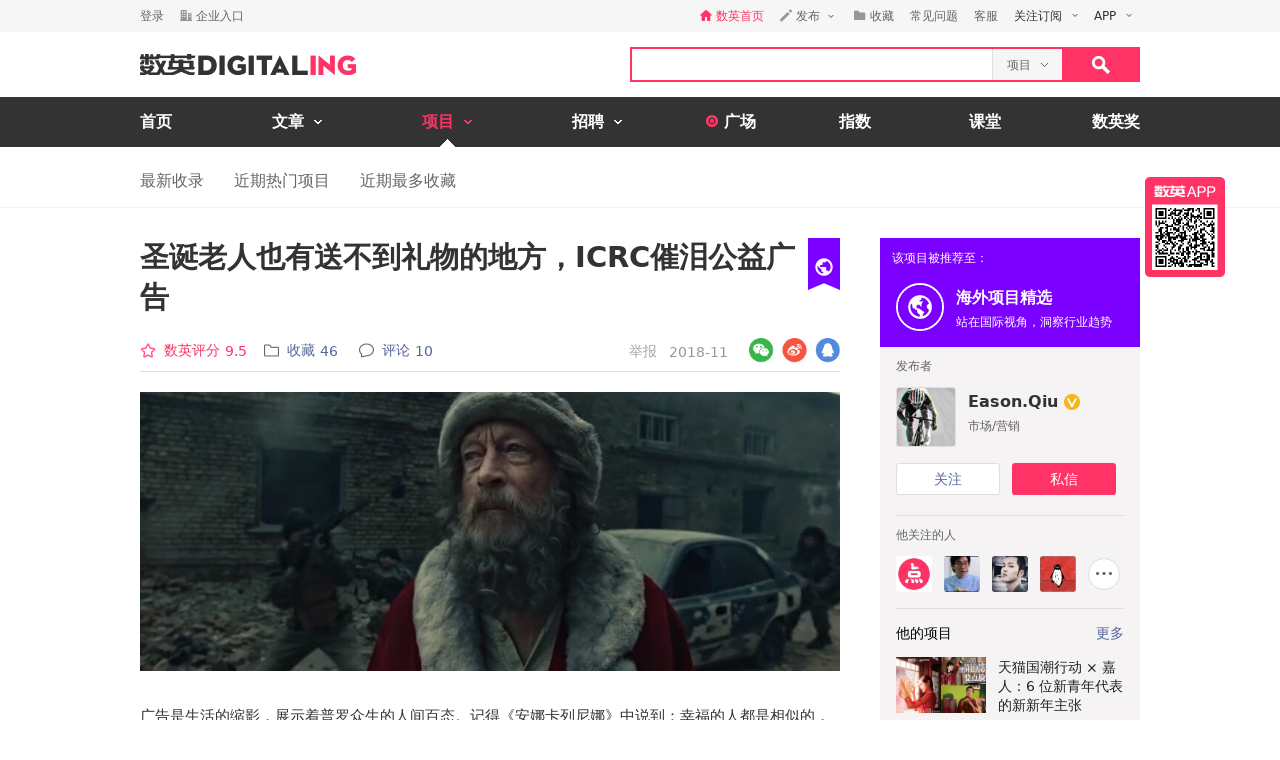

--- FILE ---
content_type: text/html; charset=utf-8
request_url: https://www.digitaling.com/projects/46696.html
body_size: 23372
content:
<!DOCTYPE html>
<html xmlns="https://www.w3.org/1999/xhtml">
<head>
    <meta http-equiv="Content-Type" content="text/html; charset=utf-8"/>
    <title>圣诞老人也有送不到礼物的地方，ICRC催泪公益广告 - 数英</title>
    <meta name="keywords" content="ICRC,红十字国际委员会,公益,视频营销,节日,圣诞节,The One Gift Santa Can't Deliver ,adam&eveDDB "/>
	<meta name="description" content="圣诞老人也有送不到礼物的地方，ICRC催泪公益广告"/>
    <meta name="author" content="数英网"/>
    <meta name="copyright" content="www.digitaling.com"/>
    <meta property="og:title" content="圣诞老人也有送不到礼物的地方，ICRC催泪公益广告"/>
    <meta property="og:site_name" content="数英"/>
    <meta property="og:url" content="https://www.digitaling.com/projects/46696.html"/>
    <meta property="og:type" content="article"/>
    <meta property="og:image" content="https://file.digitaling.com/eImg/cover/20181129/20181129131142_43827.jpg"/>
    <meta property="qc:admins" content="260344627764171414167637577363547716"/>
    <link href="https://file.digitaling.com/css/global.css?v=20250616" rel="stylesheet" />
    <link href="https://file.digitaling.com/css/comment.css?v=240508" rel="stylesheet" />
    <link href="https://file.digitaling.com/www/css/project.css" rel="stylesheet" />
        <link rel="shortcut icon" href="https://www.digitaling.com/file/images/favicon.ico" type="image/x-icon" />
</head>
<body>
	<!-- Google tag (gtag.js) -->
<script async src="https://www.googletagmanager.com/gtag/js?id=G-3JX1ZPX5XP"></script>
<script>
  window.dataLayer = window.dataLayer || [];
  function gtag(){dataLayer.push(arguments);}
  gtag('js', new Date());
  gtag('config', 'G-3JX1ZPX5XP');
</script>	<div id="header">
        <div class="h_32">
            <div id="d_site" class="d_site">
                <div class="site_nav">
                    <div class="site_auto site_nav_con font_12 clearfix" id="site_nav_ul">
                        <div class="f_l snc_left" id="user_info"></div>
                        <ul class="f_r snc_right clearfix" id="nav_info"></ul>
                    </div>
                </div>
                                <div class="site_menu">
                    <div class="site_auto">
                        <ul class="clearfix pro_sm">
                            <li class="f_sm_li"><b>热门：</b></li>
                                                        <li><a href="https://www.digitaling.com/search/projects/?kw=%E5%98%BB%E5%93%88">嘻哈</a></li>
                                                        <li><a href="https://www.digitaling.com/search/projects/?kw=H5">H5</a></li>
                                                        <li><a href="https://www.digitaling.com/search/projects/?kw=%E4%BA%92%E5%8A%A8%E7%BD%91%E7%AB%99">互动网站</a></li>
                                                        <li><a href="https://www.digitaling.com/search/projects/?kw=%E5%AE%98%E7%BD%91">官网</a></li>
                                                        <li><a href="https://www.digitaling.com/search/projects/?kw=%E6%B4%BB%E5%8A%A8%E7%BD%91%E7%AB%99">活动网站</a></li>
                                                        <li><a href="https://www.digitaling.com/search/projects/?kw=%E6%95%B4%E5%90%88%E8%90%A5%E9%94%80">整合营销</a></li>
                                                        <li><a href="https://www.digitaling.com/search/projects/?kw=%E5%B9%B3%E9%9D%A2">平面</a></li>
                                                        <li><a href="https://www.digitaling.com/search/projects/?kw=%E6%88%B7%E5%A4%96%E5%B9%BF%E5%91%8A">户外广告</a></li>
                                                        <li><a href="https://www.digitaling.com/search/projects/?kw=%E6%B5%B7%E6%8A%A5">海报</a></li>
                                                        <li><a href="https://www.digitaling.com/search/projects/?kw=%E5%8A%A8%E5%9B%BE">动图</a></li>
                                                    </ul>
                    </div>
                </div>
                            </div>
        </div>
        <div id="header_con">
            <div class="head_top site_auto clearfix">
                <div class="head_logo mg_t_7 f_l"><a href="https://www.digitaling.com/"><img src="https://file.digitaling.com/images/common/logo.@2x.png" width="216" height="21" alt="数英网 DIGITALING" title="数英网 DIGITALING" /></a></div>
                <div class="head_r f_r clearfix">
                    <div class="head_seacrh f_l clearfix">
                        <input type="text" id="keywordshead" class="f_l seaech_input" name="search" autocomplete="off" value="" />
                        <div class="f_l hs_select" id="hs_select"><a class="show_hslist"><em class="v_m">项目</em><i class="icon arrow_hs_icon mg_l_10"></i></a><ul class="hs_list hide" id="hs_list"><li values="all"><a>全部</a></li><li values="company"><a>企业</a></li><li values="articles"><a>文章</a></li><li values="projects" class="hide"><a>项目</a></li><li values="jobs"><a>职位</a></li><li values="people"><a>人</a></li></ul><input type="hidden" name="cathead" value="projects" id="cathead"></div>                    </div>
                    <div class="f_l"><a class="search_red_btn" href="javascript:void(0);" onClick="searchs.global('head');"><i class="icon search_icon"></i></a></div>
                </div>
            </div>
            <div class="navs">
                <div class="site_auto">
                    <ul class="clearfix">
                        <li class=" n_none">
                            <span class="n_span n_home"><a href="https://www.digitaling.com">首页</a></span>
                        </li>
                        <li class="">
                            <span class="n_span w_150"><a href="https://www.digitaling.com/articles"><b>文章</b><i class="icon nav_mb_icon mg_l_10"></i></a></span>
                            <div class="nav_hover clearfix">
                                <dl><dd><a href="https://www.digitaling.com/articles"><em><i class="icon nall_icon"></i></em><span>全部</span></a></dd></dl>
                                <div class="f_l">
                                    <dl>
                                        <dd><a href="https://www.digitaling.com/articles/headline"><em><i class="icon ntran_icon"></i></em><span>头条</span></a></dd>
                                        <dd><a href="https://www.digitaling.com/articles/choice"><em><i class="icon ntran_icon"></i></em><span>精选</span></a></dd>
                                        <dd><a href="https://www.digitaling.com/articles/hot"><em><i class="icon ntran_icon"></i></em><span>热文</span></a></dd>
                                        <dd><a href="https://www.digitaling.com/feature"><em><i class="icon ntran_icon"></i></em><span>特色专栏</span></a></dd>
                                        <dd><a href="https://www.digitaling.com/collections/hot"><em><i class="icon ntran_icon"></i></em><span>推荐收藏夹</span></a></dd>
                                    </dl>
                                </div>
                            </div>
                        </li>
                        <li class="act">
                            <span class="n_span w_150"><a href="https://www.digitaling.com/projects"><b>项目</b><i class="icon nav_mb_icon mg_l_10"></i></a></span>
                            <div class="nav_hover project_nav clearfix">
                                <dl><dd><a href="https://www.digitaling.com/projects/all"><em><i class="icon nall_icon"></i></em><span>全部</span></a></dd></dl>
                                <div class="f_l">
                                    <dl>
                                        <dd><a href="https://www.digitaling.com/projects/weekly"><em><i class="icon ntran_icon"></i></em><span>每周项目精选</span></a></dd>
                                        <dd><a href="https://www.digitaling.com/projects/monthly"><em><i class="icon ntran_icon"></i></em><span>每月项目精选</span></a></dd>
                                        <dd><a href="https://www.digitaling.com/projects/international"><em><i class="icon ntran_icon"></i></em><span>海外项目精选</span></a></dd>
                                        <dd><a href="https://www.digitaling.com/projects/hot"><em><i class="icon ntran_icon"></i></em><span>近期热门项目</span></a></dd>
                                        <dd><a href="https://www.digitaling.com/projects/favorite"><em><i class="icon ntran_icon"></i></em><span>近期最多收藏</span></a></dd>
                                        <dd><a href="https://www.digitaling.com/awards/all"><em><i class="icon ntran_icon"></i></em><span>全球奖库</span></a></dd>
                                        <!-- <dd><a href="https://www.digitaling.com/dawards/winners"><em><i class="icon ntran_icon"></i></em><span>获奖项目</span></a></dd> -->
                                    </dl>
                                </div>
                            </div>
                        </li>
                        <li class="">
                            <span class="n_span w_150 "><a href="https://www.digitaling.com/jobs"><b>招聘</b><i class="icon nav_mb_icon mg_l_10"></i></a></span>
                            <div class="nav_hover">
                                <dl>
                                    <dd><a href="https://www.digitaling.com/search/jobs"><em><i class="icon nall_icon"></i></em><span>全部</span></a></dd>
                                    <dd><a href="https://www.digitaling.com/search/jobs?func=1"><em><i class="icon ntran_icon"></i></em><span>创意/设计</span></a></dd>
                                    <dd><a href="https://www.digitaling.com/search/jobs?func=2"><em><i class="icon ntran_icon"></i></em><span>文案/策划</span></a></dd>
                                    <dd><a href="https://www.digitaling.com/search/jobs?func=4"><em><i class="icon ntran_icon"></i></em><span>客户/市场</span></a></dd>
                                    <dd><a href="https://www.digitaling.com/search/jobs?func=5"><em><i class="icon ntran_icon"></i></em><span>运营/产品</span></a></dd>
                                    <dd><a href="https://www.digitaling.com/search/jobs?func=3"><em><i class="icon ntran_icon"></i></em><span>技术/制作</span></a></dd>
                                </dl>
                            </div>
                        </li>
                        <li class=" n_none">
                            <span class="n_span n_per"><a href="https://www.digitaling.com/moments"><i class="icon tlicon_moment"></i><b>广场</b></a></span>
                        </li>
                        <li class="n_none "><span class="n_span"><a href="https://www.digitaling.com/dindex">指数</a></span></li>
                        <li class="n_none"><span class="n_span"><a href="https://www.digitaling.com/kt" target="_blank" class="font_b">课堂</a></span></li>
                        <li class="nav_last"><a href="https://www.digitaling.com/dawards" target="_blank" class="font_b">数英奖</a></li>
                    </ul>
                </div>
            </div>
        </div>
        <!--end nav-->
        <input type="hidden" id="userType" name="userType" value="">
        <input type="hidden" name="loginUserId" value="" id="loginUserId">
        <input type="hidden" name="isBrand" value="0" id="isBrand">
        <input type="hidden" id="currentUrl" name="currentUrl" value="aHR0cHM6Ly93d3cuZGlnaXRhbGluZy5jb20vcHJvamVjdHMvNDY2OTYuaHRtbA==">
        <input type="hidden" id="conId" value="46696">
        <input type="hidden" id="cType" value="2">
        <input type="hidden" id="cTitle" value="圣诞老人也有送不到礼物的地方，ICRC催泪公益广告">
        <input type="hidden" id="cCover" value="https://file.digitaling.com/eImg/cover/20181129/20181129131142_43827.jpg">
        <input type="hidden" id="conId_base" value="NDY2OTY=">
        <input type="hidden" id="editAuthor" value="0">
        <input type="hidden" id="viewAudit" value="1">
        <input type="hidden" id="recComment" value="1">
        <input type="hidden" id="closeComment" value="0">
	</div>  
    <!--end header-->
    <div id="con_nav" class="bd_b_f1">
    	<div class="con_nav clearfix">
            <ul class="clearfix font_msyh pubnav_list">
                <li><a href="https://www.digitaling.com/projects/all">最新收录</a></li>
                <li><a href="https://www.digitaling.com/projects/hot">近期热门项目</a></li>
                <li><a href="https://www.digitaling.com/projects/favorite">近期最多收藏</a></li>
            </ul>
    	</div>
    </div>
    <!--end con nav-->
    <div id="warp">
        <div class="content">
            <!--end con_top-->
            <div class="con_middle clearfix">
                <div class="con_l_pro">
                    <div class="clearfix">
                        <div class="flex project_title pd_b_20 clearfix">
                            <h1 class="flex_1">圣诞老人也有送不到礼物的地方，ICRC催泪公益广告</h1>
                                                        <a target="_blank" href="https://www.digitaling.com/projects/collection" class="flex flex_s mg_l_4">
                            <i class="icon worldly_b_flag" title="海外项目精选"></i>                                                                                    </a>
                                                    </div>
                        <div class="bd_b_e0 pd_b_8 clearfix">
                        	<div class="f_l font_msyh">
                                <div class="p_999 w_590 color_999 pd_t_4 clearfix">
                                    <div class="f_l ft_14 flex l_center">
                                                                                <div class="mg_r_16 pos_rel" id="handle_rate_tip">
                                            <a class="inline_bk flex l_center color_red" href="javascript:void(0);" onclick="javascript:document.getElementById('anchor').scrollIntoView();"><i class="nicon nicon_rate mg_r_8"></i><em class="inline_bk mg_r_5 v_m color_red">数英评分</em><em class="inline_bk mw_18 v_m color_red" id="score_top"></em></a>
                                            <div class="my_rate_tip hide" id="my_rate_tip">我的评分 <em id="my_rates"></em></div>
                                        </div>
                                                                                <a class="inline_bk color_568 v_m mg_r_20" href="javascript:void(0);" onclick="favorite.collects();"><i class="nicon nicon_collect mg_r_8" title="收藏"></i><em class="inline_bk mg_r_5 v_m">收藏</em><em class="v_m" id="collectCount_top">46</em></a>
                                                                                <a class="inline_bk color_568 v_m" href="#comment"><i class="nicon nicon_comment mg_r_8" title="评论"></i><em class="inline_bk mg_r_5 v_m">评论</em><em class="v_m" id="commentCount_top">11</em></a>
                                    </div>
                                    <div class="f_r ft_14 flex l_center pd_t_1 pd_r_2">
                                        <span id="edit_url" class="inline_bk v_m mg_r_12"></span>
                                        <a class="inline_bk v_m color_a34 mg_r_12" href="javascript:void(0);" onclick='detail.report(2);'>举报</a>
                                        <em class="color_999 v_m">2018-11</em>                                    </div>
                                </div>
                            </div>
                        	<div class="f_r sns_box">
                                <div class="flex r_center ft_12">
                                    <div class="share_wx_box inner_wxb mg_r_8">
                                        <a href="javascript:void(0);" class="sw_hover_btn" data-link="https://www.digitaling.com/projects/46696.html" title="分享到微信"><i class="icon share_wx"></i></a>
                                        <div class="target_pop">
                                            <div class="target_pop_inner">
                                                <div class="target_pop_pic loading">
                                                    <p class="pd_t_30"><img src="https://file.digitaling.com/images/common/loading.gif"></p>
                                                </div>
                                                <p class="target_pop_text">扫描,分享朋友圈</p>
                                                <i class="icon e0_tran"></i>
                                            </div>
                                        </div>
                                    </div>
                                    <a title="分享到新浪微博" class="icon share_wb mg_r_8" href="javascript:void(0);" onclick="window.open('http://service.weibo.com/share/share.php?title=%E5%9C%A3%E8%AF%9E%E8%80%81%E4%BA%BA%E4%B9%9F%E6%9C%89%E9%80%81%E4%B8%8D%E5%88%B0%E7%A4%BC%E7%89%A9%E7%9A%84%E5%9C%B0%E6%96%B9%EF%BC%8CICRC%E5%82%AC%E6%B3%AA%E5%85%AC%E7%9B%8A%E5%B9%BF%E5%91%8A&url=https%3A%2F%2Fwww.digitaling.com%2Fprojects%2F46696.html&source=bookmark&appkey=270959447&ralateUid=1734726933&pic=https://file.digitaling.com/eImg/cover/20181129/20181129131142_43827.jpg','newwindow','height=400, width=500')"></a>
                                    <a target="_blank" class="icon share_qq" href="http://connect.qq.com/widget/shareqq/index.html?url=https%3A%2F%2Fwww.digitaling.com%2Fprojects%2F46696.html&showcount=0&desc=&summary=&title=圣诞老人也有送不到礼物的地方，ICRC催泪公益广告&site=数英网&pics=https://file.digitaling.com/eImg/cover/20181129/20181129131142_43827.jpg" title="分享到QQ"></a>
                                </div>
                            </div>
                        </div>
                                                <input type="hidden" id="dawards" value="0">
                                                <div class="article_con mg_b_50" id="article_con">
                            <p><p style="text-align: center;"><img src ="https://file.digitaling.com/images/common/loadimg.gif" data-original="https://file.digitaling.com/eImg/uimages/20181128/1543391797114117.jpg" title="圣诞老人送不到的礼物，ICRC 发布催泪公益广告" alt="圣诞老人送不到的礼物，ICRC 发布催泪公益广告" width="700" height="279" border="0" vspace="0"/></p><p>广告是生活的缩影，展示着普罗众生的人间百态。记得《安娜卡列尼娜》中说到：幸福的人都是相似的，不幸的人各有各的不幸。</p><p style="text-align: left;">人们总是想象，圣诞老人能够通过礼物让你梦想成真。在红十字国际委员会 ICRC International Commitee of Red Cross 最新发布的《圣诞老人送不到的礼物》公益广告里，我们发现在残酷的现实面前，任何虚构的童话都无法弥补缺憾。</p><p style="text-align: center;"><iframe src="https://v.qq.com/txp/iframe/player.html?vid=k0803ck64vc" width="700" height="490" frameborder="0" allowfullscreen="allowfullscreen" align="none"></iframe></p><p>炮火从废弃的建筑物里铺天盖地般袭来，有一个熟悉的身影显得与周围环境格格不入。他正是满身污垢、为战火所累的圣诞老人，在枪林弹雨的城市街头惊魂未定。标志性的红色衣服沾满污垢，脸上、白胡须上污迹斑斑。人们跑过烧毁的汽车，在浓烟中四散奔逃。</p><p style="text-align: center;"><img src ="https://file.digitaling.com/images/common/loadimg.gif" data-original="https://file.digitaling.com/eImg/uimages/20181128/1543391832412739.jpg" title="圣诞老人送不到的礼物，ICRC 发布催泪公益广告" alt="圣诞老人送不到的礼物，ICRC 发布催泪公益广告" width="700" height="279" border="0" vspace="0"/><img src ="https://file.digitaling.com/images/common/loadimg.gif" data-original="https://file.digitaling.com/eImg/uimages/20181128/1543391840224436.jpg" title="圣诞老人送不到的礼物，ICRC 发布催泪公益广告" alt="圣诞老人送不到的礼物，ICRC 发布催泪公益广告" width="700" height="279" border="0" vspace="0"/></p><p>这种类似悲情动作片中才有的情节，正是今年红十字国际委员会圣诞公益短片的开片场景。</p><p>短片中，观众跟随圣诞老人的脚步走进了一栋楼，他在里面发现了一个战战兢兢的小女孩。而当圣诞老人刚触碰到她时，画面一转，在空荡荡的房间内只剩下小女孩蜷缩在角落的身影。</p><p style="text-align: center;"><img src ="https://file.digitaling.com/images/common/loadimg.gif" data-original="https://file.digitaling.com/eImg/uimages/20181128/1543391663307781.jpg" title="圣诞老人送不到的礼物，ICRC 发布催泪公益广告" alt="圣诞老人送不到的礼物，ICRC 发布催泪公益广告" width="700" height="279" border="0" vspace="0"/><img src ="https://file.digitaling.com/images/common/loadimg.gif" data-original="https://file.digitaling.com/eImg/uimages/20181128/1543391669156885.jpg" title="圣诞老人送不到的礼物，ICRC 发布催泪公益广告" alt="圣诞老人送不到的礼物，ICRC 发布催泪公益广告" width="700" height="279" border="0" vspace="0"/><img src ="https://file.digitaling.com/images/common/loadimg.gif" data-original="https://file.digitaling.com/eImg/uimages/20181128/1543391675991974.jpg" title="圣诞老人送不到的礼物，ICRC 发布催泪公益广告" alt="圣诞老人送不到的礼物，ICRC 发布催泪公益广告" width="700" height="279" border="0" vspace="0"/></p><p>短暂地希望破灭，原来这一切只不过是小女孩的幻想。随着画面消失，屏幕上渐现出一句话：<strong>“这些孩子想要在这个圣诞节得到的唯一礼物，就是他们的家人。”</strong></p><p>但广告在最后还是将希望带给了观众，镜头切换到小朋友最终紧紧拥抱住了自己的亲人，整个画面的温馨色彩也与之前的灰暗形成鲜明对比。红十字国际委员会每年帮助数百个家庭实现重聚，短片结尾令人动容的团聚场景正是这一工作的真实写照。</p><p style="text-align: center;"><img src ="https://file.digitaling.com/images/common/loadimg.gif" data-original="https://file.digitaling.com/eImg/uimages/20181128/1543391696791556.jpg" title="圣诞老人送不到的礼物，ICRC 发布催泪公益广告" alt="圣诞老人送不到的礼物，ICRC 发布催泪公益广告" width="700" height="279" border="0" vspace="0"/></p><p>ICRC 这支圣诞公益广告触动人心，突显了因冲突、战争和迁移与家人分离的人们所遭受的苦难。其实，真正能帮助你的，不是圣诞老人、全身粉红的幻觉，而是每个为离散后再次团聚而努力的人。</p></p>
                        </div>
                        
                                                <!--end awards-->
                        <!-- 认领项目 -->
                        <div class="work_author_infos">
                            <div class="flex lr_center mg_b_8">
                                <h6>项目信息</h6>
                                <div><button class="lh32_btn bg_red font_b color_fff w_100" onclick='claims.openClaim();'>认领该项目</button></div>
                            </div>
                            <div class="credits_box" id="credits">
                                <div id="brand_members">
                                                                        <div class="cb_item flex l_center mg_b_8">
                                        <div class="w_302 substr_one">品牌/广告主</div>
                                                                                <div class="flex_1 flex l_center">
                                                                                        <div class="mxw_258 substr_one"> ICRC 红十字国际委员会</div>
                                        </div>
                                                                            </div>
                                                                    </div>
                                                                <!-- 营销机构 -->
                                <div id="agency_members">
                                    <p class="ft_12 color_969 font_b mg_b_8">营销机构</p>
									                                                                        <div class="cb_item flex l_center mg_b_8">
                                                                                <div class="w_302 substr_one">Creative Agency 创意代理商</div>
                                        <div class="flex_1 flex l_center">
                                                                                        <div class="mxw_258 substr_one">adam&eveDDB 伦敦</div>
                                        </div>
                                                                            </div>
                                                                                                        </div>
                                                                                                <!-- 参与者 -->
                                <div id="team_members" class="hide">
                                    <p class="ft_12 color_969 font_b mg_b_8">参与者</p>
                                </div>
                                                                                            </div>
                        </div>
                    </div>
                    <a id="anchor">&nbsp;</a>
                    <!--share-->
                    <div class="clearfix pd_0_20 mg_t_10 mg_b_80">
                        <div class="f_l bsns_box">
                            <div class="sns_box clearfix">
                                <div class="flex l_center">
    <a title="分享到新浪微博" class="nicon nicon_wb mg_r_12" href="javascript:void(0);" onclick="window.open('http://service.weibo.com/share/share.php?title=%E5%9C%A3%E8%AF%9E%E8%80%81%E4%BA%BA%E4%B9%9F%E6%9C%89%E9%80%81%E4%B8%8D%E5%88%B0%E7%A4%BC%E7%89%A9%E7%9A%84%E5%9C%B0%E6%96%B9%EF%BC%8CICRC%E5%82%AC%E6%B3%AA%E5%85%AC%E7%9B%8A%E5%B9%BF%E5%91%8A&url=https%3A%2F%2Fwww.digitaling.com%2Fprojects%2F46696.html&source=bookmark&appkey=270959447&pic=&ralateUid=1734726933&pic=https://file.digitaling.com/eImg/cover/20181129/20181129131142_43827.jpg','newwindow','height=400, width=500')"></a>
	<div class="share_wx_box inner_wxb inner_bn_wxb mg_r_12">
        <a href="javascript:void(0);" class="sw_hover_btn" data-link="https://www.digitaling.com/projects/46696.html" title="分享到微信"><i class="nicon nicon_wx"></i></a>
        <div class="target_pop">
            <div class="target_pop_inner">
                <div class="target_pop_pic loading">
                    <p class="pd_t_30"><img src="https://file.digitaling.com/images/common/loading.gif"></p>
                </div>
                <p class="target_pop_text">扫描,分享朋友圈</p>
                <i class="icon e0_tran"></i>
            </div>
        </div>
    </div>
    <a target="_blank" class="nicon nicon_qq mg_r_12" href="http://connect.qq.com/widget/shareqq/index.html?url=https%3A%2F%2Fwww.digitaling.com%2Fprojects%2F46696.html&showcount=0&desc=&summary=&title=圣诞老人也有送不到礼物的地方，ICRC催泪公益广告&site=数英网&pics=https://file.digitaling.com/eImg/cover/20181129/20181129131142_43827.jpg" title="分享到QQ"></a>
    <div class="link_copy_box">
        <a href="javascript:void(0);" title="复制链接" class="nicon nicon_website copy_link_btn" data-clipboard-text="https://www.digitaling.com/projects/46696.html"></a>
    </div>
    <!-- <a title="分享到QQ空间" class="icon share_qz" href="javascript:void(0);" onclick="window.open('http://sns.qzone.qq.com/cgi-bin/qzshare/cgi_qzshare_onekey?url=https%3A%2F%2Fwww.digitaling.com%2Fprojects%2F46696.html&title=%E5%9C%A3%E8%AF%9E%E8%80%81%E4%BA%BA%E4%B9%9F%E6%9C%89%E9%80%81%E4%B8%8D%E5%88%B0%E7%A4%BC%E7%89%A9%E7%9A%84%E5%9C%B0%E6%96%B9%EF%BC%8CICRC%E5%82%AC%E6%B3%AA%E5%85%AC%E7%9B%8A%E5%B9%BF%E5%91%8A&pics=https://file.digitaling.com/eImg/cover/20181129/20181129131142_43827.jpg&summary=','newwindow','height=400, width=600')"></a> -->
</div>                            </div>
                        </div>
                        <div class="f_r mg_r_10" id="favorite_btn">
                                                        <a href="javascript:void(0);" onclick="favorite.collects();"><i class="nicon nicon_yel_fav mg_r_8"></i><b class="v_m font_fav font_16 color_666" id="collectCount_bom">收藏 46</b></a>
                                                    </div>
                    </div>
                    <!--end share-->
                    <!--collection score-->
                    <div class="mg_b_30 clearfix">
                        <div class="a_c w_484 mg_0_auto h_50 mg_b_30">
                            <div class="clearfix hide" id="grey_score_box">
                                <div class="f_l pd_r_20 bd_r_f1 mg_r_20 clearfix">
                                    <div class="f_l mg_t_6 mg_r_10">
                                        <div class="a_r font_16 font_msyh color_999 font_b">数英评分</div>
                                        <div class="a_r font_12 color_999 score_count" id="score_count"></div>
                                    </div>
                                    <div class="f_l"><i class="icon score_red h_line_50 font_24 font_msyh font_b color_fff" id="total_score">9.5</i></div>
                                </div>
                                <div class="f_l h_line_50 clearfix grey_score_box">
                                    <div class="f_l font_16 font_msyh color_333 font_b mg_r_10">我的评分</div>
                                    <div id="score" class="f_l score pd_t_10"></div><span id="my_score" class="f_l score_num pd_t_2"></span>
                                </div>
                                <div class="f_l red_score_box h_line_50 w_200 a_c hide"><span class="font_20 font_msyh font_b color_red">谢谢</span></div>
                            </div>
                            <!--no score-->
                            <div class="clearfix hide" id="red_score_box">
                               <div class="f_l pd_r_20 bd_r_f1 mg_r_20 clearfix">
                                    <div class="f_l mg_t_6 mg_r_10">
                                        <div class="a_r font_16 font_msyh color_999 font_b">数英评分</div>
                                        <div class="a_r font_12 color_999 score_count"></div>
                                    </div>
                                    <div class="f_l"><i class="icon score_red h_line_50 font_24 font_msyh font_b color_fff">9.5</i></div>
                                </div>
                                <div class="f_l h_line_50 clearfix">
                                    <div class="f_l font_16 font_msyh color_333 font_b mg_r_10">我的评分</div>
                                    <div id="score" class="f_l score pd_t_10"></div><span class="f_l score_num pd_t_2"></span>
                                </div>
                            </div>
                            <!--already score-->
                        </div>
                        <div class="score_member mg_b_50">
                            <ul class="clearfix" id="score_member"></ul>
                        </div>
                                                <!-- jrate_pop -->
                        <div class="hide" id="judge_rate_pop">
                            <div class="bg_313 font_msyh color_fff" id="jrate_pop_con">
                                <div class="pd_30">
                                    <p class="font_18 font_b mg_b_30">专业评分</p>
                                    <p class="font_16">专业评分已截止</p>
                                </div>
                                <div class="a_r bg_212 pd_24_30">
                                    <a href="javascript:;" class="lh36_btn bg_b58 w_100" onclick="$.closePopupLayer('judge_rate_pop');">关闭</a>
                                </div>
                            </div>
                        </div>
                        <!-- end dawards -->
                                                <div class="relate_pro clearfix">
                        	<!-- 推荐收藏夹 -->
                            <div id="bottom_hc_con" class="bottom_hc_con hide">
    <div class="flex lr_center">
        <h3 class="lh_58 ft_18">推荐收藏夹</h3>
        <div class="flex l_center ft_14">
            <div class="flex lr_center show_hcp_btns">
                <a href="javascript:;" class="show_hcp_1 cur">1</a>
                <a href="javascript:;" class="show_hcp_2">2</a>
            </div>
            <a target="_blank" href="https://www.digitaling.com/collection/hot">全部</a>
        </div>
    </div>
    <div class="bottom_hc_list">
        <ul class="flex flex_s" id="bottom_hc_list"></ul>
    </div>
</div>                            <h3 class="lh_58 ft_18">相关推荐</h3>
                            <div class="relate_box">
                                <ul class="relate_list">
                                                                        <li class="clearfix">
                                        <a href="https://www.digitaling.com/projects/50595.html" class="f_l show lh_0" target="_blank"><img class="load" width="140" height="87.5" alt="Peace One Day：不要让战争成为他们的圣诞礼物" data-original="https://file.digitaling.com/eImg/cover/20181226/20181226115218_64307.gif"></a>
                                        <a class="f_l lh_24 w_400 pd_8_20" href="https://www.digitaling.com/projects/50595.html" target="_blank">Peace One Day：不要让战争成为他们的圣诞礼物</a>
                                    </li>
                                                                        <li class="clearfix">
                                        <a href="https://www.digitaling.com/projects/24790.html" class="f_l show lh_0" target="_blank"><img class="load" width="140" height="87.5" alt="令人深思的反战公益短片，有些人的生命连上帝也决定不了" data-original="https://file.digitaling.com/eImg/cover/20171226/20171226182619_99537.jpg"></a>
                                        <a class="f_l lh_24 w_400 pd_8_20" href="https://www.digitaling.com/projects/24790.html" target="_blank">令人深思的反战公益短片，有些人的生命连上帝也决定不了</a>
                                    </li>
                                                                        <li class="clearfix">
                                        <a href="https://www.digitaling.com/projects/30337.html" class="f_l show lh_0" target="_blank"><img class="load" width="140" height="87.5" alt="红十字会2018戛纳全场大奖作品：没有医院就没有《希望》" data-original="https://file.digitaling.com/eImg/cover/20180807/20180807115337_92361.jpg"></a>
                                        <a class="f_l lh_24 w_400 pd_8_20" href="https://www.digitaling.com/projects/30337.html" target="_blank">红十字会2018戛纳全场大奖作品：没有医院就没有《希望》</a>
                                    </li>
                                                                        <li class="clearfix">
                                        <a href="https://www.digitaling.com/projects/45569.html" class="f_l show lh_0" target="_blank"><img class="load" width="140" height="87.5" alt="两个大男人居然在电梯里过圣诞节？宜家圣诞广告教你开脑洞！" data-original="https://file.digitaling.com/eImg/cover/20181121/20181121120909_46016.gif"></a>
                                        <a class="f_l lh_24 w_400 pd_8_20" href="https://www.digitaling.com/projects/45569.html" target="_blank">两个大男人居然在电梯里过圣诞节？宜家圣诞广告教你开脑洞！</a>
                                    </li>
                                                                        <li class="clearfix">
                                        <a href="https://www.digitaling.com/projects/45919.html" class="f_l show lh_0" target="_blank"><img class="load" width="140" height="87.5" alt="苹果圣诞广告：用皮克斯动画风讲述创作和分享的故事" data-original="https://file.digitaling.com/eImg/cover/20181122/20181122101946_92139.jpg"></a>
                                        <a class="f_l lh_24 w_400 pd_8_20" href="https://www.digitaling.com/projects/45919.html" target="_blank">苹果圣诞广告：用皮克斯动画风讲述创作和分享的故事</a>
                                    </li>
                                                                    </ul>
                            </div>
                        </div>
                        <!--end relate-->
                                            </div>
                    <a name="comment"></a>
                    <!--bannner-->
                    <div class="mg_b_20 hide" id="detail_banner"></div>
                    <!--comments-->
                    <div id="comment" class="font_msyh">
    <div class="new_comment font_14 color_black p_r">
        <div class="new_comment_box">
            <div>
                <div class="nologin">
                    <div class="clearfix lh_48">
                        <h3 class="f_l font_16">评论</h3>
                        <div class="f_r color_cac">文明发言，无意义评论将很快被删除，异常行为可能被禁言</div>
                    </div>
                    <div class="comment_form pd_0_12 flex">
                        <div class="thumb wh48_box mg_r_16"><img src="https://file.digitaling.com/images/avatar/avatar_default.png" alt="DIGITALING"></div>
                        <div class="flex_1 front_cbox">
                            <div class="comment_input_box">
                                <div class="flex l_center">
                                    <a class="color_blue" href="javascript:void(0);" onclick="openPop('dialog_login');">登录</a><span class="inline_bk color_black mg_r_20">后参与评论</span>
                                    <a href="javascript:;" onclick="window.open('https://open.weixin.qq.com/connect/qrconnect?appid=wxdd9043993942e73f&redirect_uri=https%3A%2F%2Fwww.digitaling.com%2Fapi%2Fcallback%2Fplat%2Fwechat&response_type=code&state=2e89d2a2847158b7aa588be253358d3a&scope=snsapi_login#wechat_redirect', '', 'height=600, width=800, toolbar=no, menubar=no, scrollbars=no, resizable=no, location=no, status=no');" class="nicon share_wx mg_r_12"></a>
                                    <a href="javascript:;" onclick="window.open('https://graph.qq.com/oauth2.0/authorize?response_type=code&client_id=101104579&redirect_uri=https%3A%2F%2Fwww.digitaling.com%2Fapi%2Fcallback%2Fplat%2Fqqunion&state=ec40e5bc3b6a77c98de4fb8085207abe&scope=get_user_info,add_share,list_album,add_album,upload_pic,add_topic,add_one_blog,add_weibo', '', 'height=600, width=800, toolbar=no, menubar=no, scrollbars=no, resizable=no, location=no, status=no');" class="nicon share_qq mg_r_12"></a>
                                    <a href="javascript:;" onclick="window.open('https://api.weibo.com/oauth2/authorize?client_id=270959447&redirect_uri=https%3A%2F%2Fwww.digitaling.com%2Fapi%2Fcallback%2Fplat%2Fsina&response_type=code', '', 'height=600, width=800, toolbar=no, menubar=no, scrollbars=no, resizable=no, location=no, status=no');" class="nicon share_wb"></a>
                                </div>
                            </div>
                        </div>
                    </div>
                </div>
                <div class="logged hide">
                    <div class="clearfix lh_48">
                        <h3 class="f_l font_16">评论</h3>
                        <div class="f_r color_cac">文明发言，无意义评论将很快被删除，异常行为可能被禁言</div>
                    </div>
                    <div class="comment_form pd_0_12 flex">
                        <div class="thumb new_avatar mg_r_16"><img id="login_avatar" src="" alt=""></div>
                        <div class="flex_1 front_cbox">
                            <div class="comment_input_box"><div contenteditable="true" spellcheck="false" placeholder="输入评论..." class="comment_input con_46696 empty" onkeyup="comments.edit(this);" onfocus="comments.edit(this);" id="comment_editor"></div></div>
                            <div class="comment_tool pd_t_8 hide clearfix">
                                <div class="f_l pd_t_8">
                                    <ul class="flex pub_tool">
                                        <li class="mg_r_16">
                                            <div class="emoji_con">
                                                <div class="emoji_box color_blue" data-flag="true" onclick="comments.emojiInit(this);"><i class="nicon nicon_emoji" title="表情"></i></div>
                                                <div class="emoji_selector hide">
                                                    <i class="tan"></i>
                                                    <div class="emoji_picker">
                                                        <div class="emojis e_v1">
                                                            <div class="category" data-cat="people">
                                                                                                                                <span role="button" class="emoji emoji_1" em="em_1"></span>
                                                                                                                                <span role="button" class="emoji emoji_2" em="em_2"></span>
                                                                                                                                <span role="button" class="emoji emoji_3" em="em_3"></span>
                                                                                                                                <span role="button" class="emoji emoji_4" em="em_4"></span>
                                                                                                                                <span role="button" class="emoji emoji_5" em="em_5"></span>
                                                                                                                                <span role="button" class="emoji emoji_6" em="em_6"></span>
                                                                                                                                <span role="button" class="emoji emoji_7" em="em_7"></span>
                                                                                                                                <span role="button" class="emoji emoji_8" em="em_8"></span>
                                                                                                                                <span role="button" class="emoji emoji_9" em="em_9"></span>
                                                                                                                                <span role="button" class="emoji emoji_10" em="em_10"></span>
                                                                                                                                <span role="button" class="emoji emoji_11" em="em_11"></span>
                                                                                                                                <span role="button" class="emoji emoji_12" em="em_12"></span>
                                                                                                                                <span role="button" class="emoji emoji_13" em="em_13"></span>
                                                                                                                                <span role="button" class="emoji emoji_14" em="em_14"></span>
                                                                                                                                <span role="button" class="emoji emoji_15" em="em_15"></span>
                                                                                                                                <span role="button" class="emoji emoji_16" em="em_16"></span>
                                                                                                                                <span role="button" class="emoji emoji_17" em="em_17"></span>
                                                                                                                                <span role="button" class="emoji emoji_18" em="em_18"></span>
                                                                                                                                <span role="button" class="emoji emoji_19" em="em_19"></span>
                                                                                                                                <span role="button" class="emoji emoji_20" em="em_20"></span>
                                                                                                                                <span role="button" class="emoji emoji_21" em="em_21"></span>
                                                                                                                                <span role="button" class="emoji emoji_22" em="em_22"></span>
                                                                                                                                <span role="button" class="emoji emoji_23" em="em_23"></span>
                                                                                                                                <span role="button" class="emoji emoji_24" em="em_24"></span>
                                                                                                                                <span role="button" class="emoji emoji_25" em="em_25"></span>
                                                                                                                                <span role="button" class="emoji emoji_26" em="em_26"></span>
                                                                                                                                <span role="button" class="emoji emoji_27" em="em_27"></span>
                                                                                                                                <span role="button" class="emoji emoji_28" em="em_28"></span>
                                                                                                                                <span role="button" class="emoji emoji_29" em="em_29"></span>
                                                                                                                                <span role="button" class="emoji emoji_30" em="em_30"></span>
                                                                                                                                <span role="button" class="emoji emoji_31" em="em_31"></span>
                                                                                                                                <span role="button" class="emoji emoji_32" em="em_32"></span>
                                                                                                                                <span role="button" class="emoji emoji_33" em="em_33"></span>
                                                                                                                                <span role="button" class="emoji emoji_34" em="em_34"></span>
                                                                                                                                <span role="button" class="emoji emoji_35" em="em_35"></span>
                                                                                                                                <span role="button" class="emoji emoji_36" em="em_36"></span>
                                                                                                                                <span role="button" class="emoji emoji_37" em="em_37"></span>
                                                                                                                                <span role="button" class="emoji emoji_38" em="em_38"></span>
                                                                                                                                <span role="button" class="emoji emoji_39" em="em_39"></span>
                                                                                                                                <span role="button" class="emoji emoji_40" em="em_40"></span>
                                                                                                                                <span role="button" class="emoji emoji_41" em="em_41"></span>
                                                                                                                                <span role="button" class="emoji emoji_42" em="em_42"></span>
                                                                                                                                <span role="button" class="emoji emoji_43" em="em_43"></span>
                                                                                                                                <span role="button" class="emoji emoji_44" em="em_44"></span>
                                                                                                                                <span role="button" class="emoji emoji_45" em="em_45"></span>
                                                                                                                                <span role="button" class="emoji emoji_46" em="em_46"></span>
                                                                                                                                <span role="button" class="emoji emoji_47" em="em_47"></span>
                                                                                                                                <span role="button" class="emoji emoji_48" em="em_48"></span>
                                                                                                                                <span role="button" class="emoji emoji_49" em="em_49"></span>
                                                                                                                                <span role="button" class="emoji emoji_50" em="em_50"></span>
                                                                                                                            </div>
                                                        </div>
                                                        <div class="emojis hide e_v2">
                                                            <div class="category" data-cat="animal">
                                                                                                                                <span role="button" class="emoji emoji_51" em="em_51"></span>
                                                                                                                                <span role="button" class="emoji emoji_52" em="em_52"></span>
                                                                                                                                <span role="button" class="emoji emoji_53" em="em_53"></span>
                                                                                                                                <span role="button" class="emoji emoji_54" em="em_54"></span>
                                                                                                                                <span role="button" class="emoji emoji_55" em="em_55"></span>
                                                                                                                                <span role="button" class="emoji emoji_56" em="em_56"></span>
                                                                                                                                <span role="button" class="emoji emoji_57" em="em_57"></span>
                                                                                                                                <span role="button" class="emoji emoji_58" em="em_58"></span>
                                                                                                                                <span role="button" class="emoji emoji_59" em="em_59"></span>
                                                                                                                                <span role="button" class="emoji emoji_60" em="em_60"></span>
                                                                                                                                <span role="button" class="emoji emoji_61" em="em_61"></span>
                                                                                                                                <span role="button" class="emoji emoji_62" em="em_62"></span>
                                                                                                                                <span role="button" class="emoji emoji_63" em="em_63"></span>
                                                                                                                                <span role="button" class="emoji emoji_64" em="em_64"></span>
                                                                                                                                <span role="button" class="emoji emoji_65" em="em_65"></span>
                                                                                                                                <span role="button" class="emoji emoji_66" em="em_66"></span>
                                                                                                                                <span role="button" class="emoji emoji_67" em="em_67"></span>
                                                                                                                                <span role="button" class="emoji emoji_68" em="em_68"></span>
                                                                                                                                <span role="button" class="emoji emoji_69" em="em_69"></span>
                                                                                                                                <span role="button" class="emoji emoji_70" em="em_70"></span>
                                                                                                                                <span role="button" class="emoji emoji_71" em="em_71"></span>
                                                                                                                                <span role="button" class="emoji emoji_72" em="em_72"></span>
                                                                                                                                <span role="button" class="emoji emoji_73" em="em_73"></span>
                                                                                                                                <span role="button" class="emoji emoji_74" em="em_74"></span>
                                                                                                                                <span role="button" class="emoji emoji_75" em="em_75"></span>
                                                                                                                                <span role="button" class="emoji emoji_76" em="em_76"></span>
                                                                                                                                <span role="button" class="emoji emoji_77" em="em_77"></span>
                                                                                                                                <span role="button" class="emoji emoji_78" em="em_78"></span>
                                                                                                                                <span role="button" class="emoji emoji_79" em="em_79"></span>
                                                                                                                                <span role="button" class="emoji emoji_80" em="em_80"></span>
                                                                                                                                <span role="button" class="emoji emoji_81" em="em_81"></span>
                                                                                                                                <span role="button" class="emoji emoji_82" em="em_82"></span>
                                                                                                                                <span role="button" class="emoji emoji_83" em="em_83"></span>
                                                                                                                                <span role="button" class="emoji emoji_84" em="em_84"></span>
                                                                                                                                <span role="button" class="emoji emoji_85" em="em_85"></span>
                                                                                                                                <span role="button" class="emoji emoji_86" em="em_86"></span>
                                                                                                                                <span role="button" class="emoji emoji_87" em="em_87"></span>
                                                                                                                                <span role="button" class="emoji emoji_88" em="em_88"></span>
                                                                                                                                <span role="button" class="emoji emoji_89" em="em_89"></span>
                                                                                                                                <span role="button" class="emoji emoji_90" em="em_90"></span>
                                                                                                                                <span role="button" class="emoji emoji_91" em="em_91"></span>
                                                                                                                                <span role="button" class="emoji emoji_92" em="em_92"></span>
                                                                                                                                <span role="button" class="emoji emoji_93" em="em_93"></span>
                                                                                                                                <span role="button" class="emoji emoji_94" em="em_94"></span>
                                                                                                                                <span role="button" class="emoji emoji_95" em="em_95"></span>
                                                                                                                                <span role="button" class="emoji emoji_96" em="em_96"></span>
                                                                                                                                <span role="button" class="emoji emoji_97" em="em_97"></span>
                                                                                                                                <span role="button" class="emoji emoji_98" em="em_98"></span>
                                                                                                                                <span role="button" class="emoji emoji_99" em="em_99"></span>
                                                                                                                                <span role="button" class="emoji emoji_100" em="em_100"></span>
                                                                                                                            </div>
                                                        </div>
                                                        <div class="emojis hide e_v3">
                                                            <div class="category" data-cat="za">
                                                                                                                                <span role="button" class="emoji emoji_101" em="em_101"></span>
                                                                                                                                <span role="button" class="emoji emoji_102" em="em_102"></span>
                                                                                                                                <span role="button" class="emoji emoji_103" em="em_103"></span>
                                                                                                                                <span role="button" class="emoji emoji_104" em="em_104"></span>
                                                                                                                                <span role="button" class="emoji emoji_105" em="em_105"></span>
                                                                                                                                <span role="button" class="emoji emoji_106" em="em_106"></span>
                                                                                                                                <span role="button" class="emoji emoji_107" em="em_107"></span>
                                                                                                                                <span role="button" class="emoji emoji_108" em="em_108"></span>
                                                                                                                                <span role="button" class="emoji emoji_109" em="em_109"></span>
                                                                                                                                <span role="button" class="emoji emoji_110" em="em_110"></span>
                                                                                                                                <span role="button" class="emoji emoji_111" em="em_111"></span>
                                                                                                                                <span role="button" class="emoji emoji_112" em="em_112"></span>
                                                                                                                                <span role="button" class="emoji emoji_113" em="em_113"></span>
                                                                                                                                <span role="button" class="emoji emoji_114" em="em_114"></span>
                                                                                                                                <span role="button" class="emoji emoji_115" em="em_115"></span>
                                                                                                                                <span role="button" class="emoji emoji_116" em="em_116"></span>
                                                                                                                                <span role="button" class="emoji emoji_117" em="em_117"></span>
                                                                                                                                <span role="button" class="emoji emoji_118" em="em_118"></span>
                                                                                                                                <span role="button" class="emoji emoji_119" em="em_119"></span>
                                                                                                                                <span role="button" class="emoji emoji_120" em="em_120"></span>
                                                                                                                                <span role="button" class="emoji emoji_121" em="em_121"></span>
                                                                                                                                <span role="button" class="emoji emoji_122" em="em_122"></span>
                                                                                                                                <span role="button" class="emoji emoji_123" em="em_123"></span>
                                                                                                                                <span role="button" class="emoji emoji_124" em="em_124"></span>
                                                                                                                                <span role="button" class="emoji emoji_125" em="em_125"></span>
                                                                                                                                <span role="button" class="emoji emoji_126" em="em_126"></span>
                                                                                                                                <span role="button" class="emoji emoji_127" em="em_127"></span>
                                                                                                                                <span role="button" class="emoji emoji_128" em="em_128"></span>
                                                                                                                                <span role="button" class="emoji emoji_129" em="em_129"></span>
                                                                                                                                <span role="button" class="emoji emoji_130" em="em_130"></span>
                                                                                                                                <span role="button" class="emoji emoji_131" em="em_131"></span>
                                                                                                                                <span role="button" class="emoji emoji_132" em="em_132"></span>
                                                                                                                                <span role="button" class="emoji emoji_133" em="em_133"></span>
                                                                                                                                <span role="button" class="emoji emoji_134" em="em_134"></span>
                                                                                                                                <span role="button" class="emoji emoji_135" em="em_135"></span>
                                                                                                                                <span role="button" class="emoji emoji_136" em="em_136"></span>
                                                                                                                                <span role="button" class="emoji emoji_137" em="em_137"></span>
                                                                                                                                <span role="button" class="emoji emoji_138" em="em_138"></span>
                                                                                                                            </div>
                                                        </div>
                                                    </div>
                                                    <ul class="next_page">
                                                        <li data-cate="v1" class="active"></li>
                                                        <li data-cate="v2"></li>
                                                        <li data-cate="v3"></li>
                                                    </ul>
                                                </div>
                                            </div>
                                        </li>
                                        <li class="flex">
                                            <button class="comment_pic_btn color_blue" onclick="comments.uploadPic(this);"><i class="nicon nicon_image" title="上传图片"></i></button>
                                            <input type="file" name="file" class="upload_comment_file" onchange="comments.uploadChange(this,2);">
                                        </li>
                                    </ul>
                                </div>
                                <div class="f_r">
                                <span class="word_num color_969">800</span><button class="pub_btn" id="publish_comment_46696" data-cid="46696" onclick="comments.publish(46696, this, 2);" disabled="disabled">发布</button>
                                </div>
                            </div>
                        </div>
                    </div>
                </div>
                <div class="nc_container">
                    <div class="hot_comment_con mg_b_20 hide">
                        <h3 class="lh48_title"><b>推荐评论</b></h3>
                        <div class="new_comment_con" id="hot_comments"></div>
                    </div>
                                        <h3 class="lh48_title">全部评论（<b id="commentCount_bottom">11</b>条）</h3>
                                        <ul>
                        <li data-value="46696">
                            <div class="new_comment_con" id="comments"></div>
                            <div class="clearfix pd_45_0 a_c hide" id="comment_loading"><img src="https://file.digitaling.com/images/common/loading.gif" height="30" width="30"></div>
                        </li>
                    </ul>
                    <div id="get_more_comments_46696" class="get_more_box pd_40_0 a_c hide">
                        <a class="lh40_bd_btn w_120">更多评论</a>
                    </div>
                </div>
            </div>
        </div>
    </div>
</div>                </div>
                <!--end con_l-->
                <div class="con_r_pro">
                    <div class="detail_feature">
	<a class="df_box international" href="https://www.digitaling.com/projects/international">
    	<div class="mg_b_12 color_fff font_12">该项目被推荐至：</div>
    	<div class="color_fff pd_4 clearfix">
        	<div class="f_l wh_48 mg_r_12"><img src="https://file.digitaling.com/www/images/feature/international.png" width="48"></div>
            <div class="f_l w_168">
            	<h4 class="font_b font_16 h_line_30">海外项目精选</h4>
            	<p class="font_12 lh_18">站在国际视角，洞察行业趋势</p>
            </div>
        </div>
    </a>
</div>
                	<!--头像信息-->
                    <input type="hidden" name="publisherType" id="publisherType" value="1">
<input type="hidden" name="publisher" id="publisher" value="10219012">
<input type="hidden" name="publisher_name" id="publisher_name" value="Eason.Qiu">
<input type="hidden" name="publisher_code" id="publisher_code" value="[base64]">
<div class="user_avatar bg_f53 font_msyh ">
    <div class="pd_0_16">
        <div class="font_12 h_line_40 color_636">发布者</div>
        <div class="clearfix">
            <div class="f_l mg_r_12 lh_0 wh_60"><a href="https://www.digitaling.com/people/10219012"><img src="https://file.digitaling.com/eImg/avatar/10219012/20180817235851_97272_320.jpg" height="60" width="60" alt="Eason.Qiu" title="Eason.Qiu"></a></div>
            <div class="f_l w_156">
                <h3 class="font_16 line_em pd_t_3 mg_b_3">
                    <a href="https://www.digitaling.com/people/10219012">Eason.Qiu</a>
                    <span class="level">
                                                                    <i class="icon tlicon_auth" title="认证用户"></i>
                                                                                        </span>
                </h3>
                <p class="font_12 lh_18 color_636">
                <span title="市场/营销">市场/营销</span>                </p>
            </div>
        </div>
        <div class="pos_rel by_info" id="avatar_by">
            <p class="pd_20_4 hide" id="relation_unlogin"></p>
            <p id="relation_login"></p>
        </div>
    </div>
    <!--他/她关注的好友-->
    <!--他/她关注的人-->
<div class="detail_follow font_msyh" style="padding:0px 16px 16px 16px;">
    <div class="font_12 h_line_40 bd_t_e0d"><a class="color_636" target="_blank" href="https://www.digitaling.com/people/follows/10219012">他关注的人</a></div>
    <div class="followers_box clearfix">
        <div class="right_loading pd_t_20 clearfix a_c hide"><img src="https://file.digitaling.com/images/common/loading.gif"></div>
        <ul class="f_l detail_f_list clearfix" id="right_peopleFollowers"></ul>
        <div id="follow_more" class="f_l pd_t_2 hide"><a href="https://www.digitaling.com/people/follows/10219012"  class="round_follow_more"><i class="icon_right more_person_icon"></i></a></div>
    </div>
</div>
    <!-- 他的文章 -->
    <div class="pd_0_16 ft_14" id="rdp_con_box">
        <div class="h_line_48 bd_t_e0d art_rtitle hide"><a class="color_black clearfix" target="_blank" href="https://www.digitaling.com/people/articles/10219012">他的文章 <span class="color_569 f_r">更多</span></a></div>
        <div class="h_line_48 bd_t_e0d pro_rtitle hide"><a class="color_black clearfix" target="_blank" href="https://www.digitaling.com/people/articles/10219012">他的项目 <span class="color_569 f_r">更多</span></a></div>
        <div class="pd_b_4">
            <ul class="rlha_list" id="rdpc_list"></ul>
            <div class="rdp_loading pd_20 clearfix a_c hide"><img src="https://file.digitaling.com/images/common/loading.gif"></div>
        </div>
    </div>
</div>

                    <!--每周精选-->
                    <!--每周精选-->
<div class="bg_f53 mg_b_20 mg_t_20 font_msyh">
    <div class="pd_0_16">
        <div class="clearfix h_line_48 bd_b_e0d"><a target="_blank" class="f_l color_black font_16" href="https://www.digitaling.com/projects/hot">近期热门项目</a><a class="f_r font_14 color_569" target="_blank" href="https://www.digitaling.com/projects/hot">更多</a></div>
    </div>
    <div class="jing_box">
    	<div class="right_loading pd_16_20_20 clearfix a_c hide"><img src="https://file.digitaling.com/images/common/loading.gif"></div>
        <ul class="pd_16_20_20 line_em font_16 hide" id="right_hot_projects"></ul>
        <div class="pd_b_20 a_c font_14 hide">
            <a class="lh32_btn w_80 bg_fff color_568" target="_blank" href="https://www.digitaling.com/projects/hot">更多</a>
        </div>
    </div>
</div>                    <!-- 标签 -->
                    <!--右侧标签-->
<div class="tag_box bg_f53 font_msyh mg_b_20">
    <div class="pd_0_16">
        <div class="h_line_48 bd_b_e0d font_16"><a class="color_black" target="_blank" href="https://www.digitaling.com/projects/hot">猜您可能喜欢</a></div>
        <ul class="tag_info font_14 pd_b_16 clearfix">
                        <li><a target="_blank" href="https://www.digitaling.com/search/projects/?kw=ICRC">ICRC</a></li>
                        <li><a target="_blank" href="https://www.digitaling.com/search/projects/?kw=%E7%BA%A2%E5%8D%81%E5%AD%97%E5%9B%BD%E9%99%85%E5%A7%94%E5%91%98%E4%BC%9A">红十字国际委员会</a></li>
                        <li><a target="_blank" href="https://www.digitaling.com/search/projects/?kw=%E5%85%AC%E7%9B%8A">公益</a></li>
                        <li><a target="_blank" href="https://www.digitaling.com/search/projects/?kw=%E8%A7%86%E9%A2%91%E8%90%A5%E9%94%80">视频营销</a></li>
                        <li><a target="_blank" href="https://www.digitaling.com/search/projects/?kw=%E8%8A%82%E6%97%A5">节日</a></li>
                        <li><a target="_blank" href="https://www.digitaling.com/search/projects/?kw=%E5%9C%A3%E8%AF%9E%E8%8A%82">圣诞节</a></li>
                        <li><a target="_blank" href="https://www.digitaling.com/search/projects/?kw=The+One+Gift+Santa+Can%27t+Deliver+">The One Gift Santa Can't Deliver </a></li>
                        <li><a target="_blank" href="https://www.digitaling.com/search/projects/?kw=adam%26eveDDB+">adam&eveDDB </a></li>
             
        </ul>
    </div>
</div>
                    
<div id="fixedInfo">
                    <div class="mg_b_20">
                <a href="https://www.digitaling.com/awards" target="_blank">
                    <img src="https://file.digitaling.com/eImg/banner/20211201/20211201153320_67517.jpg" alt="全球奖库" title="全球奖库" width="260" class="v_b"/>
                </a>
            </div>
</div>                </div>
                <!--end con_r-->
            </div>
            <!--end con_middle-->
        </div>
        <!--end content-->
    </div>
    <div class="w_100p hide" id="bottom_hot_projects">
    <div class="bg_f1 pd_b_30">
        <div class="site_auto">
        	            <ul class="bottom_nav font_msyh">
            	<li class="on"><a href="https://www.digitaling.com/projects/favorite">近期最多收藏</a></li>
                <li><a href="https://www.digitaling.com/projects/hot">近期热门项目</a></li>
            </ul>
                        <div class="clearfix hot_pro_items"></div>
            <div class="get_more_con a_c font_16">
                <div class="get_more_box"><a class="more_link transition" href="https://www.digitaling.com/projects/favorite">点击查看更多</a></div>
            </div>
        </div>
    </div>
</div>
	<!--pop-->
    <!-- new login -->
<div id="dialog_login" class="popup popup_close">
    <div class="popup_overlay"></div>
    <div class="popup_content dlg_login" id="dlg_login">
        <div class="close_pop_box"><button class="close_pop_btn" onclick="closePop('dialog_login');"><i class="logn_icons logn_close"></i></button></div>
        <ul class="flex dlg_tabs">
            <li class="act">个人登录</li>
            <li class="sti_com">企业入口</li>
        </ul>
        <div class="dlg_container clearfix">
            <div class="f_l w_320 mg_r_20 a_c">
                <p class="lh24_text mg_b_24">打开数英App<br>进入【我的】右上角扫一扫登录</p>
                <div class="mg_b_24">
                    <div class="dlg_qrc_center">
                        <div class="wh_136">
                            <div class="lqr_image_box lh_0"><img src="https://www.digitaling.com/file/qrImg/login/3a51ce918d87b6dd7f97ef719ee90164.png" alt="扫码登录" title="打开数英App扫一扫登录" width="140" id="qr_login_image"></div>
                            <div class="lqr_state" id="lqr_state">
                                <div class="lqr_mask"></div>
                                <!-- 成功 -->
                                <div class="lqr_info">
                                    <div class="lqri_start"><button class="lh32_btn bg_fa9" id="dlg_get_qrc_btn">获取</button></div>
                                </div>
                            </div>
                        </div>
                    </div>
                    <input type="hidden" value="aHR0cHM6Ly93d3cuZGlnaXRhbGluZy5jb20vcHJvamVjdHMvNDY2OTYuaHRtbA==" id="dlg_page_url">
                </div>
                <div class="flex jc_c flex_c pd_t_16">
                    <a href="https://www.digitaling.com/app" target="_blank" class="lh32_btn bg_f53 color_link">下载数英App</a>
                </div>
            </div>
            <div class="f_l w_320 tab_con">
                <div class="tab_mbox">
                    <div class="flex lr_center mg_b_24">
                        <ul class="flex l_center dlg_sub_tabs">
                            <li class="act mg_r_24">密码登录</li>
                            <li class="">验证码登录</li>
                        </ul>   
                        <a href="https://www.digitaling.com/reg" target="_blank" class="color_07c ft_16">新注册</a>
                    </div>
                    <div class="sub_tab_con mg_b_24">
                        <!-- 密码登录 -->
                        <div class="tab_sbox" id="dlg_user_sbox">
                            <div class="grey_field limit mg_b_24">
                                <input type="text" name="username" autocomplete="username" class="w_312" id="login_dlg_account" placeholder="输入邮箱/手机号">
                                <a class="clear_input_btn hide"><i class="logn_icons logn_clear"></i></a>
                                <div class="input_tooltips hide">错误提示</div>
                            </div>
                            <div class="grey_field flex lr_center mg_b_24">
                                <input name="password" type="password" class="flex_1 w_180" id="login_dlg_password" placeholder="输入密码">
                                <a class="sh_pwd"><i class="logn_icons logn_show"></i></a>
                                <a href="https://www.digitaling.com/login/forgetpwd" class="link_text">忘记密码</a>
                                <div class="input_tooltips hide">错误提示</div>
                            </div>
                            <div>
                                <button class="lh40_btn logn_red_btn w_100p" id="login_dlg_user_btn">登录</button>
                            </div>
                        </div>
                        <!-- 验证码登录 -->
                        <div class="tab_sbox hide" id="dlg_vc_sbox">
                            <div class="grey_field limit flex l_center mg_b_24">
                                <label class="pd_l_8"><i class="logn_icons logn_mobile"></i></label>
                                <input name="mobile" type="text" class="w_280" id="login_vc_mobile" placeholder="输入手机号">
                                <a class="clear_input_btn hide"><i class="logn_icons logn_clear"></i></a>
                                <div class="input_tooltips hide">错误提示</div>
                            </div>
                            <div class="grey_field flex lr_center mg_b_24">
                                <input name="code" type="text" class="w_200" id="login_vc_code" placeholder="输入验证码">
                                <a href="javascript:;" class="link_text" id="get_vc_code">获取验证码</a>
                                <div class="input_tooltips hide">错误提示</div>
                            </div>
                            <div>
                                <button class="lh40_btn logn_red_btn w_100p" id="login_vc_btn">登录</button>
                            </div>
                        </div>
                    </div>
                    <div class="a_c">
                        <p class="lh20_text mg_b_8">其他登录</p>
                        <div class="sns_login_box flex l_center">
                            <a class="mg_r_40" href="https://open.weixin.qq.com/connect/qrconnect?appid=wxdd9043993942e73f&redirect_uri=https%3A%2F%2Fwww.digitaling.com%2Fapi%2Fcallback%2Fplat%2Fwechat&response_type=code&state=2e89d2a2847158b7aa588be253358d3a&scope=snsapi_login#wechat_redirect" title="微信登录"><i class="logn_icons logn_weixin"></i></a>
                            <a class="mg_r_40" href="https://graph.qq.com/oauth2.0/authorize?response_type=code&client_id=101104579&redirect_uri=https%3A%2F%2Fwww.digitaling.com%2Fapi%2Fcallback%2Fplat%2Fqqunion&state=ec40e5bc3b6a77c98de4fb8085207abe&scope=get_user_info,add_share,list_album,add_album,upload_pic,add_topic,add_one_blog,add_weibo" title="QQ登录"><i class="logn_icons logn_qq"></i></a>
                            <a class="" href="https://api.weibo.com/oauth2/authorize?client_id=270959447&redirect_uri=https%3A%2F%2Fwww.digitaling.com%2Fapi%2Fcallback%2Fplat%2Fsina&response_type=code" title="微博登录"><i class="logn_icons logn_sina"></i></a>
                        </div>
                    </div>
                </div>
                <div class="tab_mbox hide">
                    <ul class="flex l_center dlg_sub_tabs mg_b_24">
                        <li class="act">企业用户名密码</li>
                    </ul>
                    <div class="mg_b_24" id="dlg_com_sbox">
                        <!-- 密码登录 -->
                        <div class="grey_field limit flex l_center mg_b_24">
                            <label class="pd_l_8"><i class="logn_icons logn_company"></i></label>
                            <input type="text" class="w_280" id="login_dlg_com_account" placeholder="输入企业登录用户名">
                            <a class="clear_input_btn hide"><i class="logn_icons logn_clear"></i></a>
                            <div class="input_tooltips hide">错误提示</div>
                        </div>
                        <div class="grey_field flex lr_center mg_b_24">
                            <input name="password" type="password" class="flex_1 w_180" id="login_dlg_com_password" placeholder="输入密码">
                            <a class="sh_pwd"><i class="logn_icons logn_show"></i></a>
                            <a href="https://www.digitaling.com/login/comforgetpwd" class="link_text">忘记密码</a>
                            <div class="input_tooltips hide">错误提示</div>
                        </div>
                        <div><button class="lh40_btn logn_red_btn w_320" id="login_dlg_com_btn">登录</button></div>
                    </div>
                    <div class="a_c">
                        <p class="lh20_text mg_b_8">&nbsp;</p>
                        <div class="lh40_text flex jc_c flex_c">
                            <span class="mg_r_12">没有数英企业账号？</span>
                            <a href="https://www.digitaling.com/apply" target="_blank" class="lh32_btn bg_f53 color_link">申请企业账号</a>
                        </div>
                    </div>
                </div>
            </div>
        </div>
    </div>
</div>    <!-- 选择收藏夹 -->
<div id="dialog_select_collection" class="popup popup_close">
    <div class="popup_overlay"></div>
    <div class="popup_content">
        <div class="close_pop_box"><button class="close_pop_btn dlg_cancel_cnew_btn" onclick="closePop('dialog_select_collection');"><i class="logn_icons logn_close"></i></button></div>
        <div class="w_640_box collection_pop">
            <p class="pop_text_header">选择收藏夹</p>
            <div class="pop_scroll_con bd_b_ece pd_0_24">
                <div>
                    <ul class="collection_pop_list" id="collection_pop_list"></ul>
                    <div class="pd_20 a_c hide">您目前还没有创建收藏夹，快来创建吧</div>
                </div>
            </div>
            <div class="flex lr_center pd_20">
                <div class="create_action_box" id="create_action_box">
                    <div class="front_box"><a href="javascript:;" class="lh_32 color_blue font_14 open_create_pop_btn" onclick="openPop('dialog_create_collection')"><i class="font_18 mg_r_4">+</i>新建收藏夹</a></div>
                </div>
                <div><button class="lh40_btn bg_red color_fff w_100" disabled id="submit_select_btn">确认</button></div>
            </div>
        </div>
    </div>
</div>

<!-- 新建收藏夹 -->
<div id="dialog_create_collection" class="popup popup_close">
    <div class="popup_content">
        <div class="w_640_box">
            <div class="close_pop_box"><button class="close_pop_btn dlg_cancel_cnew_btn"><i class="logn_icons logn_close"></i></button></div>
            <div class="pop_text_header"><span class="dlg_title_txt">新建</span>收藏夹</div>
            <div class="pd_0_24 mg_b_32">
                <div class="pd_0_12 font_14">
                    <div class="lh_40 mg_b_16">
                        <div class="flex l_center mg_b_16">
                            <label class="w_56">名称</label>
                            <div class="input_field">
                                <input type="text" id="dlg_collection_name" max-length="10" class="bg40_input w_360" placeholder="输入收藏夹名称...">
                            </div>
                        </div>
                        <div class="flex flex_s">
                            <label class="w_56">封面</label>
                            <div class="flex_1 flex flex_s">
                                <div class="thumb default_collection_pic mg_r_12"><img src="https://file.digitaling.com/creator/images/collection_default.jpg" alt="" id="dlg_collection_pic"></div>
                                <div class="lh_20 font_12">
                                    <p class="mg_b_8 pos_rel"><button class="lh32_bd_btn font_b mg_r_12" id="dlg_upload_cover_btn">上传封面</button><input type="file" class="upload_banner_file" id="dlg_cover_file"></p>
                                    <p class="color_969">建议封面尺寸为400x400像素，</p>
                                    <p class="color_969">仅支持JPG/PNG静态图片</p>
                                </div>
                            </div>
                        </div>
                    </div>
                    <ul class="color_969 font_14 lh_20" id="dlg_permission_list" data-fdp="0" data-fds="0">
                        <li class="flex l_center mg_b_12">
                            <label class="chk_input mg_r_12">
                                <span class="chk_span"><input type="radio" id="fd_public" checked name="folder_permission" value="1"><i></i></span>
                                <em class="chk_txt"><span class="color_black">公开</span> 当其他人关注此收藏夹后不可再更改为隐私</em>
                            </label>
                        </li>
                        <li class="flex l_center mg_b_12">
                            <label class="chk_input mg_r_12">
                                <span class="chk_span"><input type="radio" id="fd_personal" name="folder_permission" value="0"><i></i></span>
                                <em class="chk_txt"><span class="color_black">隐私</span> 该收藏夹仅自己可见</em>
                            </label>
                        </li>
                        <li class="flex l_center">
                            <label class="chk_input mg_r_12">
                                <span class="chk_span"><input type="checkbox" id="fd_star" name="star_permission" value="1"><i></i></span>
                                <em class="chk_txt"><span class="color_black">标星</span> <i class="groupfont gicon_star color_yellow"></i> 给收藏夹打个记号方便自己查找</em>
                            </label>
                        </li>
                    </ul>
                </div>
            </div>
            <div class="flex jc_c pd_b_24"><button class="lh40_bd_btn w_100 mg_r_20 dlg_cancel_cnew_btn">取消</button><button class="lh40_btn bg_red color_fff w_100" disabled id="dlg_submit_cnew_btn">提交</button></div>
        </div>
    </div>
</div>
<!-- 收藏夹提示 -->
<div id="dialog_collection_tips" class="popup popup_close">
    <div class="popup_overlay"></div>
    <div class="popup_content">
        <div class="w_340 a_c color_313">
            <div class="lh_32 mg_b_16"><span>收藏成功</span></div>
            <div><a class="lh32_bd_btn mg_r_12" href="https://www.digitaling.com/creator/collect/favorite">我的收藏夹</a><a class="lh32_bd_btn w_80" onclick="closePop('dialog_collection_tips');">关闭</a></div>
        </div>
    </div>
</div>
<div id="popup_tip" class="popup popup_close">
    <div class="popup_overlay"></div>
    <div class="popup_content">
        <div class="pop_tip_box"><span></span></div>
    </div>
</div>
<div id="popup_notice" class="popup popup_close">
    <div class="popup_overlay"></div>
    <div class="popup_content">
        <div class="w_340 a_c color_313">
            <div class="lh_32 mg_b_16"><span></span></div>
            <div><a class="lh32_bd_btn w_80 close_pop" onclick="closePop('popup_notice');">关闭</a></div>
        </div>
    </div>
</div> 
	<!--认领项目-->
    <div id="dialog_claim_user" class="popup popup_close">
        <div class="popup_overlay"></div>
        <div class="popup_content">
            <div class="w_640_box">
                <div class="close_pop_box"><button class="close_pop_btn" onclick="closePop('dialog_claim_user');"><i class="nicon nicon_nclose"></i></button></div>
                <p class="pop_text_header">认领该项目</p>
                <div class="pd_0_24 mg_b_20 ft_14">
                    <div class="pd_0_12 lh_24 color_313 mg_b_20">
                        <p>1、认领项目是指参与了项目全程或某一环节的创作，将该项目添加到【我的主页】>【项目】栏目下；</p>
                        <p class="color_red">2、认领的信息不可删除，如果乱认领会影响账号的信誉。</p>
                    </div>
                    <div class="pd_0_12">
                        <div class="flex l_center mg_b_12">
                            <div class="mg_r_12 color_313">参与该项目时的职位</div>
                            <div class="input_field">
                                <input type="text" id="userTitle" class="bg40_input w_240" max-length="20" placeholder="输入职位名称">
                            </div>
					        <input type="hidden" name="userNickname" id="userNickname" value="">
                        </div>
                    </div>
                </div>
                <div class="flex jc_c pd_b_24"><button class="lh40_bd_btn w_100 mg_r_20" onclick="closePop('dialog_claim_user');">取消</button><button class="lh40_btn bg_red color_fff w_100" disabled="disabled" onclick="claims.project();" id="submit_claim_user">提交</button></div>
            </div>
        </div>
    </div>
    <div id="dialog_claim_com" class="popup popup_close">
        <div class="popup_overlay"></div>
        <div class="popup_content">
            <div class="w_640_box">
                <div class="close_pop_box"><button class="close_pop_btn" onclick="closePop('dialog_claim_com');"><i class="nicon nicon_nclose"></i></button></div>
                <p class="pop_text_header">认领该项目</p>
                <div class="pd_0_24 mg_b_20 ft_14">
                    <div class="pd_0_12 lh_24 color_313 mg_b_20">
                        <p>1、认领项目是指参与了项目全程或某一环节的创作，将该项目添加到【我的主页】>【项目】栏目下；</p>
                        <p class="color_red">2、认领的信息不可删除，如果乱认领会影响账号的信誉。</p>
                    </div>
                    <div class="pd_0_12">
                        <div class="flex flex_s lh_40 mg_b_8">
                            <div class="w_120 mg_r_12 color_313">企业名称：</div>
                            <div id="companyName" class="font_b"></div>
                            <input type="hidden" name="comId" id="comId" value="10219012">
                        </div>
                        <div class="project_roles_box flex flex_s mg_b_12 lh_24">
                            <div class="w_120 mg_r_12 color_313">所属角色：</div>
                            <ul id="project_roles"><li data-value="7"><a href="javascript:;"><label class="chk_input"><span class="chk_span"><input type="radio" name="roles"><i></i></span><em class="chk_txt">Animation 动画</em></label></a></li><li data-value="4"><a href="javascript:;"><label class="chk_input"><span class="chk_span"><input type="radio" name="roles"><i></i></span><em class="chk_txt">Branding/Design Agency 品牌/设计机构</em></label></a></li><li data-value="1"><a href="javascript:;"><label class="chk_input"><span class="chk_span"><input type="radio" name="roles"><i></i></span><em class="chk_txt">Creative Agency 创意代理商</em></label></a></li><li data-value="8"><a href="javascript:;"><label class="chk_input"><span class="chk_span"><input type="radio" name="roles"><i></i></span><em class="chk_txt">CRM 客户关系管理</em></label></a></li><li data-value="2"><a href="javascript:;"><label class="chk_input"><span class="chk_span"><input type="radio" name="roles"><i></i></span><em class="chk_txt">Digital Agency 数字代理商</em></label></a></li><li data-value="10"><a href="javascript:;"><label class="chk_input"><span class="chk_span"><input type="radio" name="roles"><i></i></span><em class="chk_txt">Event &amp; Experience 活动/体验机构</em></label></a></li><li data-value="9"><a href="javascript:;"><label class="chk_input"><span class="chk_span"><input type="radio" name="roles"><i></i></span><em class="chk_txt">Full-Service Agency 全案代理商</em></label></a></li><li data-value="11"><a href="javascript:;"><label class="chk_input"><span class="chk_span"><input type="radio" name="roles"><i></i></span><em class="chk_txt">Mkt Research Agency 市场研究机构</em></label></a></li><li data-value="3"><a href="javascript:;"><label class="chk_input"><span class="chk_span"><input type="radio" name="roles"><i></i></span><em class="chk_txt">Media Agency 媒介代理商</em></label></a></li><li data-value="6"><a href="javascript:;"><label class="chk_input"><span class="chk_span"><input type="radio" name="roles"><i></i></span><em class="chk_txt">Production House 制作公司</em></label></a></li><li data-value="5"><a href="javascript:;"><label class="chk_input"><span class="chk_span"><input type="radio" name="roles"><i></i></span><em class="chk_txt">PR Agency 公关代理商</em></label></a></li><li data-value="13"><a href="javascript:;"><label class="chk_input"><span class="chk_span"><input type="radio" name="roles"><i></i></span><em class="chk_txt">Consulting 咨询公司</em></label></a></li><li data-value="15"><a href="javascript:;"><label class="chk_input"><span class="chk_span"><input type="radio" name="roles"><i></i></span><em class="chk_txt">Social Media Agency 社交媒体代理商</em></label></a></li><li data-value="14"><a href="javascript:;"><label class="chk_input"><span class="chk_span"><input type="radio" name="roles"><i></i></span><em class="chk_txt">Others 其它</em></label></a></li></ul>
                        </div>
                    </div>
                </div>
                <div class="flex jc_c pd_b_24"><button class="lh40_bd_btn w_100 mg_r_20" onclick="closePop('dialog_claim_com');">取消</button><button class="lh40_btn bg_red color_fff w_100" onclick='claims.brandMember();' id="submit_claim_com">提交</button></div>
            </div>
        </div>
    </div>
    <!-- 认领提示框 -->
    <div id="dialog_claim_tips" class="popup popup_close">
        <div class="popup_overlay"></div>
        <div class="popup_content">
            <div class="w_340 a_c color_313">
                <div class="lh_32 mg_b_16"><span>项目认领成功</span></div>
                <div><a class="lh32_bd_btn mg_r_12" href="https://www.digitaling.com/creator/projects">项目列表</a><a class="lh32_bd_btn w_80" onclick="closePop('dialog_claim_tips');">关闭</a></div>
            </div>
        </div>
    </div>
    <!-- 删除认领框 -->
    <div id="dialog_cancel_confirm" class="popup popup_close">
        <div class="popup_overlay"></div>
        <div class="popup_content">
            <div class="w_340 ft_16 a_c">
                <p class="mg_b_16 lh_32">您确定要删除该认领信息吗？</p>
                <div class="flex flex_c jc_c"><a class="lh32_bd_btn w_80 close_pop mg_r_20" onclick="closePop('dialog_cancel_confirm');">取消</a><button class="lh32_btn bg_red w_80 color_fff">确定</button></div>
            </div>
        </div>
    </div>
    <div id="popup_favorite" class="hide">
        <div class="popup_con">
            <div class="popup_head clearfix"><span class="f_l"></span><a class="f_r close_popup_btn" href="javascript:void(0);" onclick='$.closePopupLayer("popup_favorite");'><i class="icon del_artli_btn"></i></a></div>
            <div class="a_c">
                <p class="font_14 mg_b_20 tips"></p>
                <p class="mg_b_20 tips_btn"><a class="blue_btn" href="https://www.digitaling.com/favorite/articles">查看收藏夹</a></p>
            </div>
        </div>
    </div>
    <div id="popup_zan" class="hide">
        <div class="popup_con pd_t_20">
            <div class="a_c">
                <p class="font_14 mg_b_20 tips"></p>
                <p class="mg_b_20"><a class="blue_btn" href="javascript:void(0);" onclick='$.closePopupLayer("popup_zan");'>关闭</a></p>
            </div>
        </div>
    </div>
    <div id="popup_claim_alert" class="hide">
        <div class="popup_con">
            <div class="popup_head clearfix"><span class="f_l"></span><a class="f_r close_popup_btn" href="javascript:void(0);" onclick='$.closePopupLayer("popup_claim_alert");'><i class="icon del_artli_btn"></i></a></div>
            <div class="a_c">
                <p class="font_14 mg_b_20 tips"></p>
                <p class="mg_b_20"><a class="blue_btn" href="https://www.digitaling.com/claim/projects">查看我认领的项目</a></p>
            </div>
        </div>
    </div>
    <div id="popup_private_message" class="hide">
        <div class="popup_con">
            <div class="popup_head clearfix"><span class="f_l font_12"><em class="v_m color_666">私信</em></span><a class="f_r close_popup_btn" href="javascript:void(0);" onclick='$.closePopupLayer("popup_private_message");'><i class="icon del_artli_btn"></i></a></div>
            <div class="pd_l_10 pd_r_10">
                <div class="comment_erea mg_b_20" style="padding:10px 0;">
                    <div class="clearfix font_12 mg_b_10">
                                                <div class="f_l"><img id="userMsgAvatar" class="v_m" width="30" height="30" ><i class="icon talk_icon mg_r_10 mg_l_10"></i><img class="v_m" alt="Eason.Qiu" title="Eason.Qiu" src="https://file.digitaling.com/eImg/avatar/10219012/20180817235851_97272_320.jpg" width="30" height="30"></div>
                                            </div>
                    <div class="">
                                                <div class=""><textarea class="write_popup" id="msg_con"></textarea><input type="hidden" name="userId" value="10219012" id="userId"></div>
                                                <div class="clearfix emotion_send_box pd_t_10">
                            <div class="f_r font_12"><span class="color_999 input_less">还可以输入<b>300</b>字</span><a class="yellow_btn sub_btn mg_l_10" href="javascript:void(0);" onclick="reminds.sendMsgPop();">发布</a></div>
                        </div>
                    </div>
                </div>
            </div>
        </div>
    </div>
    <div id="popup_talent" class="hide">
        <div class="popup_con">
            <div class="popup_head clearfix"><span class="f_l"></span><a class="f_r close_popup_btn" href="javascript:void(0);" onclick='$.closePopupLayer("popup_talent");'><i class="icon del_artli_btn"></i></a></div>
            <div class="a_c">
                <p class="font_14 mg_b_20 tips"></p>
                <p class="mg_b_20"><a class="blue_btn mg_r_10" href="https://www.digitaling.com/jobs/talent">查看人才库</a><a class="black_btn" href="javascript:void(0);" onclick='$.closePopupLayer("popup_talent");'>取消</a></p>
            </div>
        </div>
    </div>
    <div class="hide" id="popup_tips">
        <div class="popup_con">
            <div class="a_c pd_20">
                <p class="font_14"><i class="icon success_icon mg_r_10"></i><b class="color_green v_m">资料更新成功！</b></p>
            </div>
        </div>
    </div>
    <div id="popup_report" class="hide">
        <div class="popup_con_new">
            <div class="popup_head clearfix"><a class="f_r close_popup_btn" href="javascript:void(0);" onclick='$.closePopupLayer("popup_report");'><i class="icon del_artli_btn"></i></a></div>
            <div class="pd_0_20 color_666">
            	<div class="font_16 mg_b_10 font_msyh report_title">举报</div>
                <div class="font_14 mg_b_10 pd_10 bg_f1 report_con font_b"></div>
                <div class="mg_b_10 font_msyh font_16">您为什么要举报此信息？</div>
                <ul class="report_info clearfix" id="report_info">
                    <li><label><input type="radio" name="report_type" value="1">广告欺诈</label></li>
                    <li><label><input type="radio" name="report_type" value="2">淫秽色情</label></li>
                    <li><label><input type="radio" name="report_type" value="3">侵权</label></li>
                    <li><label><input type="radio" name="report_type" value="4">骚扰、辱骂、歧视</label></li>
                    <li><label><input type="radio" name="report_type" value="5">反动、政治敏感</label></li>
                    <li><label><input type="radio" name="report_type" value="6">违法犯罪</label></li>
                    <li><label><input type="radio" name="report_type" value="7">其它</label></li>
                </ul>
                <div class="report_other mg_b_10 hide" id="report_other"><textarea onfocus="textFocus(this,'请输入举报内容')" onblur="textBlur(this,'请输入举报内容')">请输入举报内容</textarea></div>
                <div class="report_tort hide" id="report_tort"><input placeholder="邮箱或手机选填"></div>
                <p class="mg_t_20 mg_b_20 a_c tips_btn"><a class="blue_btn mg_r_20"  href="javascript:void(0);" onclick='detail.doReport();'>提交</a><a class="grey_btn" href="javascript:void(0);" onclick='$.closePopupLayer("popup_report");'>取消</a></p>
            </div>
        </div>
    </div>
    <div id="popup_fliter" class="hide">
        <div class="popup_con_new">
            <div class="popup_head clearfix"><a class="f_r close_popup_btn" href="javascript:void(0);" onclick='$.closePopupLayer("popup_fliter");'><i class="icon del_artli_btn"></i></a></div>
            <div class="pd_0_20 color_666">
                <div class="font_14 font_msyh mg_b_20 pd_10 a_c fliter_con"></div>
            </div>
        </div>
    </div>
    <div id="btop">
    <ul class="back_top">
        <li><a class="icons btop_icon" id="return_top" title="返回顶部"></a></li>
        <li id="online_con"><a class="icons online_icon" title="在线客服" href="https://www.digitaling.com/login?go=[base64]" target="_blank"></a></li>
    </ul>
</div>
<div id="rightqr" class="right_qr hide"><a href="https://app.digitaling.com" target="_blank" title="数英网APP客户端" class="icon_right right_qr_icon"></a></div>
    <div id="footer" class="pos_rel">
        		    <div class="footer_con">
        <div class="site_auto">
            <div class="clearfix">
                <div class="f_l w_160">
                    <h4>关于</h4>
                    <ul>
                        <li><a href="https://www.digitaling.com/about" target="_blank">关于我们</a></li>
                        <li><a href="https://www.digitaling.com/about/partner" target="_blank">合作伙伴</a></li>
                        <li><a href="https://app.digitaling.com" target="_blank">手机客户端</a></li>
                        <li><a href="https://www.digitaling.com/company/jobs/10000" target="_blank">加入我们</a></li>
                    </ul>
                </div>
                <div class="f_l w_160">
                    <h4>联系</h4>
                    <ul>
                        <li><a href="https://www.digitaling.com/apply" target="_blank">企业入驻</a></li>
                        <li><a href="https://www.digitaling.com/contact" target="_blank">联系我们</a></li>
                        <li><a href="https://www.digitaling.com/contact#businessCooperation" target="_blank">商务合作</a></li>
                        <li>                            <a href="https://www.digitaling.com/login/company?go=aHR0cHM6Ly93d3cuZGlnaXRhbGluZy5jb20vY29tcGFueS9hZHZlcnRpc2VtZW50" target="_blank">广告刊例</a>
                                                    </li>
                        <li><a href="https://www.digitaling.com/help/contribution" target="_blank">投稿</a></li>
                    </ul>
                </div>
                <div class="f_l w_160">
                    <h4>相关信息</h4>
                    <ul>
                        <li><a href="https://www.digitaling.com/people/articles/1000" target="_blank">帮助中心</a></li>
                        <li><a href="https://www.digitaling.com/help/feedback" target="_blank">意见反馈</a></li>
                        <li><a href="https://www.digitaling.com/help/agreement" target="_blank">用户协议</a></li>
                        <li><a href="https://www.digitaling.com/help/copyright" target="_blank">版权声明</a></li>
                        <li><a href="https://www.digitaling.com/login?go=[base64]" target="_blank">联系客服</a></li>
                    </ul>
                </div>
                <div class="f_r pd_t_35 w_285">
                    <div class="rss_box pos_rel">
                        <div><a class="icon bsns_blk_anzhuo mg_r_20" title="DIGITALING ANDROID APP" target="_blank" href="http://a.app.qq.com/o/simple.jsp?pkgname=com.android.app.digitaling"></a><a class="icon bsns_blk_apple mg_r_20" title="DIGITALING IOS APP" target="_blank" href="https://itunes.apple.com/cn/app/id1052117670"></a><a class="icon bsns_blk_weixin mg_r_20" title="DIGITALING微信" target="_blank" href="https://www.digitaling.com/about/follow"></a><a class="icon bsns_blk_sina mg_r_20" title="DIGITALING新浪微博" target="_blank" href="http://weibo.com/1734726933"></a><a class="icon bsns_blk_rss mg_r_20" title="DIGITALING RSS订阅" target="_blank" href="https://www.digitaling.com/rss"></a><a class="icon bsns_blk_youku" title="DIGITALING 优酷" target="_blank" href="http://i.youku.com/u/UMzEwMTU4Mjgw"></a></div>
                        <div class="digital_wx hide">
                            <div class="digital_wx_box">
                                <p class="mg_b_5 p_img"></p>
                                <p class="a_c color_333">关注微信，一起数字进行时</p>
                                <i class="icon qrcba_tan"></i>
                            </div>
                        </div>
                        <div class="digital_rapp hide">
                            <div class="digital_rapp_box">
                                <p class="mg_b_5 p_img"></p>
                                <p class="a_c color_333">手机扫一扫，下载数英APP</p>
                                <i class="icon qrcba_tan"></i>
                            </div>
                        </div>
                        <div class="digital_android hide">
                            <div class="digital_android_box">
                                <p class="mg_b_5 p_img"></p>
                                <p class="a_c color_333">手机扫一扫，下载数英APP</p>
                                <i class="icon qrcba_tan"></i>
                            </div>
                        </div>
                    </div>
                </div>
            </div>
        </div>
    </div>
    <div class="footer_bottom">
        <div class="site_auto">
            <div class="clearfix">
                <div class="f_l w_510 pos_rel">
                    <div class="h_line_60 clearfix"><em class="inline_bk">数英网 DIGITALING &copy; 2026</em><a class="inline_bk mg_l_15 color_666" href="https://beian.miit.gov.cn/" target="_blank">沪ICP备13019248号-4</a><a href="http://www.beian.gov.cn/portal/registerSystemInfo?recordcode=31010702001522" target="_blank" class="inline_bk mg_l_15 color_666">沪公网安备31010702001522号</a><span class="inline_bk h_line_60"><a href="https://ss.knet.cn/verifyseal.dll?sn=e17092031010768973psax000000&comefrom=trust" target="_blank"><i class="icon icon_knet mg_l_15"></i></a><a href="http://v.pinpaibao.com.cn/authenticate/cert/?site=www.digitaling.com&at=official" target="_blank"><i class="icon icon_anquan mg_l_15"></i></a></span></div>
                </div>
            </div>
        </div>
    </div>
</div>	<!--end footer-->
    <!--js-->
    <script type="text/javascript" src="https://file.digitaling.com/js/detail-package.js?v=250616"></script>
    <script type="text/javascript" src="https://file.digitaling.com/chat/js/3rd/socket.io.js"></script>
    <script type="text/javascript" src="https://file.digitaling.com/www/js/dawards-rate.js"></script>
    <script type="text/javascript">
        common.init();
		detail.getUserinfo();
        comments.init();//new_comment
        myRate.hoverRate();
		common.wmode();
		common.conImg("article");
		common.loadImg();
		bottom.getDetailBanner(1,8);
		modifyDetail.getBottmHC();
		right.getHotPros("view");
		roll.detailTag();
		bottom.getProjects();
		detail.getCollectCount();
        detail.getRdpContents(2,10219012,46696);
				right.getArtFollowers(10219012);
						wordLess('#msg_con', '.input_less', 300);
		detail.reportInfo();
		searchs.suggest('head');
        upvnJs.init();//视频播放
    </script>
        <script>
		(function(){
			var bp = document.createElement('script');
			var curProtocol = window.location.protocol.split(':')[0];
			if(curProtocol === 'https'){bp.src = 'https://zz.bdstatic.com/linksubmit/push.js';}else{bp.src = 'http://push.zhanzhang.baidu.com/push.js';}
			var s = document.getElementsByTagName("script")[0];
			s.parentNode.insertBefore(bp, s);
		})();
	</script>
	</body>
</html>


--- FILE ---
content_type: text/html; charset=utf-8
request_url: https://www.digitaling.com/api/getBanner/type/8/offset/1
body_size: 282
content:
{"isSuccess":1,"totalize":19,"content":[{"bId":"5984","bType":"8","bTitle":"\u592a\u6709\u6897\u4e86\uff012025\u5e74\u5ea66\u5927\u521b\u610f\u8d8b\u52bf","banner":"https:\/\/file.digitaling.com\/eImg\/banner\/20260120\/20260120114116_68373.jpg","bgColor":"","linkUrl":"https:\/\/www.digitaling.com\/articles\/1451911.html"}],"getCacheStamp":1769178389}

--- FILE ---
content_type: text/html; charset=utf-8
request_url: https://www.digitaling.com/apiv2/getHotCollects
body_size: 1805
content:
{"isSuccess":1,"totalize":51,"totalpage":3,"content":[{"gId":"48012","groupName":"\u5386\u5e74\u516c\u5173\u5927\u4e8b","cover":"https:\/\/file.digitaling.com\/eImg\/favorite\/20240730\/20240730142417_62616.jpg","userId":"10113416","userAvatar":"https:\/\/file.digitaling.com\/eImg\/avatar\/11537847\/20240423161056_21206_50.jpg","userNickName":"\u5c0f\u9c7c","postCount":"102","followCount":"167","updateTime":"1768294588","addTime":"1722320657"},{"gId":"47949","groupName":"\u5e7f\u544a\u4eba\u6307\u5357","cover":"https:\/\/file.digitaling.com\/eImg\/favorite\/20240730\/20240730140846_28451.jpg","userId":"10060003","userAvatar":"https:\/\/file.digitaling.com\/eImg\/avatar\/10060003\/20240621172522_84252_50.jpg","userNickName":"\u68a8\u68a8","postCount":"131","followCount":"160","updateTime":"1768294743","addTime":"1722319726"},{"gId":"47928","groupName":"\u8fd0\u8425\u5fc5\u5907","cover":"https:\/\/file.digitaling.com\/eImg\/favorite\/20240730\/20240730140456_74556.jpg","userId":"10060025","userAvatar":"https:\/\/file.digitaling.com\/eImg\/avatar\/10060025\/20240621184436_32709_50.jpg","userNickName":"Goodman","postCount":"107","followCount":"209","updateTime":"1768294813","addTime":"1722319496"},{"gId":"47914","groupName":"\u8425\u9500\u79d8\u7c4d\u6307\u5357","cover":"https:\/\/file.digitaling.com\/eImg\/favorite\/20240730\/20240730140231_92813.jpg","userId":"10060026","userAvatar":"https:\/\/file.digitaling.com\/eImg\/avatar\/10476815\/20240621184315_15907_50.jpg","userNickName":"\u963f\u83b1","postCount":"121","followCount":"187","updateTime":"1768294704","addTime":"1722319351"},{"gId":"47732","groupName":"\u4e2d\u56fd\u98ce\u5e7f\u544a","cover":"https:\/\/file.digitaling.com\/eImg\/favorite\/20240730\/20240730121906_33741.jpg","userId":"10059981","userAvatar":"https:\/\/file.digitaling.com\/eImg\/avatar\/10137473\/20211012150416_49854_50.jpg","userNickName":"\u8001\u5148\u751f","postCount":"67","followCount":"66","updateTime":"1763377510","addTime":"1722312634"},{"gId":"47662","groupName":"Nike\u7cbe\u5f69\u5e7f\u544a","cover":"https:\/\/file.digitaling.com\/eImg\/favorite\/20240730\/20240730114348_11490.jpg","userId":"10394369","userAvatar":"https:\/\/file.digitaling.com\/eImg\/avatar\/10394369\/20190108121821_27536_50.jpg","userNickName":"Elena","postCount":"81","followCount":"67","updateTime":"1765767866","addTime":"1722311028"},{"gId":"47403","groupName":"\u6211\u4f69\u670d\u7684\u597d\u521b\u610f","cover":"https:\/\/file.digitaling.com\/eImg\/favorite\/20240730\/20240730101654_68285.jpg","userId":"10060008","userAvatar":"https:\/\/file.digitaling.com\/eImg\/avatar\/10060008\/20240507160053_47883_50.jpg","userNickName":"\u4e00\u53ea\u9c7c","postCount":"97","followCount":"146","updateTime":"1765767537","addTime":"1722305814"},{"gId":"47060","groupName":"\u4e2d\u56fd\u5927\u9646\u7ecf\u5178\u5e7f\u544a","cover":"https:\/\/file.digitaling.com\/eImg\/favorite\/20240729\/20240729202219_67465.jpg","userId":"10147453","userAvatar":"https:\/\/file.digitaling.com\/eImg\/avatar\/11385926\/20240321140435_44955_50.jpg","userNickName":"\u5403\u4fbf\u5f53","postCount":"51","followCount":"55","updateTime":"1768444615","addTime":"1722255739"},{"gId":"47046","groupName":"Top\u5fae\u7535\u5f71","cover":"https:\/\/file.digitaling.com\/eImg\/favorite\/20240729\/20240729194008_16701.jpg","userId":"10007162","userAvatar":"https:\/\/file.digitaling.com\/eImg\/avatar\/11658541\/20240321141617_76645_50.jpg","userNickName":"\u50b2\u6c14\u82b1\u9999","postCount":"55","followCount":"63","updateTime":"1768445416","addTime":"1722253208"},{"gId":"47025","groupName":"\u6625\u8282\u5e7f\u544a\u7cbe\u9009","cover":"https:\/\/file.digitaling.com\/eImg\/favorite\/20240730\/20240730142150_30333.jpg","userId":"10007261","userAvatar":"https:\/\/file.digitaling.com\/eImg\/avatar\/10007261\/20210629160706_64414_50.jpg","userNickName":"\u4e0d\u505a\u5e7f\u544a\u505a\u5565","postCount":"56","followCount":"40","updateTime":"1768445020","addTime":"1722252852"},{"gId":"47004","groupName":"\u83b7\u5956\u4f5c\u54c1\u7cbe\u9009","cover":"https:\/\/file.digitaling.com\/eImg\/favorite\/20240729\/20240729190455_40970.jpg","userId":"10060006","userAvatar":"https:\/\/file.digitaling.com\/eImg\/avatar\/10060006\/20240621142055_45488_50.jpg","userNickName":"jellybaby","postCount":"132","followCount":"123","updateTime":"1765767175","addTime":"1722251095"},{"gId":"46997","groupName":"\u5f88\u591a\u4eba\u70b9\u8d5e\u7684\u5185\u5bb9","cover":"https:\/\/file.digitaling.com\/eImg\/favorite\/20240729\/20240729190340_51269.jpg","userId":"10060032","userAvatar":"https:\/\/file.digitaling.com\/eImg\/avatar\/11658541\/20240621164801_44128_50.jpg","userNickName":"\u516d\u516d","postCount":"100","followCount":"110","updateTime":"1763352419","addTime":"1722251020"},{"gId":"46990","groupName":"\u9ea6\u5f53\u52b3\u771f\u6709\u521b\u610f","cover":"https:\/\/file.digitaling.com\/eImg\/favorite\/20240729\/20240729190126_73217.jpg","userId":"10059989","userAvatar":"https:\/\/file.digitaling.com\/eImg\/avatar\/10059989\/20240621121323_76724_50.jpg","userNickName":"\u54c8\u57fa\u7c73","postCount":"71","followCount":"123","updateTime":"1768444290","addTime":"1722250886"},{"gId":"46983","groupName":"\u5168\u7403\u5e7f\u544a\u7cbe\u9009","cover":"https:\/\/file.digitaling.com\/eImg\/favorite\/20240729\/20240729190110_51568.jpg","userId":"10060032","userAvatar":"https:\/\/file.digitaling.com\/eImg\/avatar\/11658541\/20240621164801_44128_50.jpg","userNickName":"\u516d\u516d","postCount":"112","followCount":"162","updateTime":"1763352419","addTime":"1722250870"},{"gId":"46962","groupName":"\u5386\u5e74\u5168\u573a\u5927\u5956","cover":"https:\/\/file.digitaling.com\/eImg\/favorite\/20240729\/20240729185715_63349.jpg","userId":"10060011","userAvatar":"https:\/\/file.digitaling.com\/eImg\/avatar\/11658541\/20240621155326_31468_50.png","userNickName":"\u663c\u5ddd","postCount":"81","followCount":"138","updateTime":"1763351894","addTime":"1722250635"},{"gId":"46948","groupName":"\u91cd\u8981\u7684\u6570\u636e\u62a5\u544a","cover":"https:\/\/file.digitaling.com\/eImg\/favorite\/20240729\/20240729184957_88895.jpg","userId":"10060011","userAvatar":"https:\/\/file.digitaling.com\/eImg\/avatar\/11658541\/20240621155326_31468_50.png","userNickName":"\u663c\u5ddd","postCount":"87","followCount":"145","updateTime":"1763351894","addTime":"1722250197"},{"gId":"46955","groupName":"\u8bbe\u8ba1\u5e08\u6559\u7a0b","cover":"https:\/\/file.digitaling.com\/eImg\/favorite\/20240729\/20240729184948_61475.jpg","userId":"10060026","userAvatar":"https:\/\/file.digitaling.com\/eImg\/avatar\/10476815\/20240621184315_15907_50.jpg","userNickName":"\u963f\u83b1","postCount":"42","followCount":"93","updateTime":"1768294704","addTime":"1722250188"},{"gId":"46941","groupName":"\u9876\u5c16\u8bbe\u8ba1\u53c2\u8003","cover":"https:\/\/file.digitaling.com\/eImg\/favorite\/20240729\/20240729184912_50553.jpg","userId":"10060025","userAvatar":"https:\/\/file.digitaling.com\/eImg\/avatar\/10060025\/20240621184436_32709_50.jpg","userNickName":"Goodman","postCount":"55","followCount":"162","updateTime":"1768294813","addTime":"1722250152"},{"gId":"46934","groupName":"\u5feb\u95ea\u6d3b\u52a8\u6536\u96c6","cover":"https:\/\/file.digitaling.com\/eImg\/favorite\/20240729\/20240729184830_68465.jpg","userId":"10007162","userAvatar":"https:\/\/file.digitaling.com\/eImg\/avatar\/11658541\/20240321141617_76645_50.jpg","userNickName":"\u50b2\u6c14\u82b1\u9999","postCount":"82","followCount":"336","updateTime":"1768445416","addTime":"1722250110"},{"gId":"46927","groupName":"\u521b\u610f\u6d77\u62a5\u5e93","cover":"https:\/\/file.digitaling.com\/eImg\/favorite\/20240729\/20240729184757_47642.jpg","userId":"10060003","userAvatar":"https:\/\/file.digitaling.com\/eImg\/avatar\/10060003\/20240621172522_84252_50.jpg","userNickName":"\u68a8\u68a8","postCount":"73","followCount":"221","updateTime":"1768294743","addTime":"1722250077"}]}

--- FILE ---
content_type: text/html; charset=utf-8
request_url: https://www.digitaling.com/api/getProjects/type/viewCount
body_size: 1316
content:
{"isSuccess":1,"totalize":40,"totalpage":8,"limit":0,"content":[{"proId":"359701","title":"\u4eac\u4e1c\u5065\u5eb7\uff1a\u201c\u4e0d\u53ef\u7231\u201d\u7684\u7ea2\u82f9\u679c","cover":"https:\/\/file.digitaling.com\/eImg\/cover\/20260114\/20260114162456_41029.gif","ownerShip":"4","brand":"0","brandName":"\u4eac\u4e1c\u5065\u5eb7","brandAvatar":"","agency":"11584","agencyName":"WMY \u4e94\u7c73\u5916","agencyAvatar":"https:\/\/file.digitaling.com\/eImg\/logo\/20241114\/20241114113750_70604_156.png","collectCount":"140","score":"9.5","scoreCount":"101","hasVideo":"true","isWeekly":"0","isMonthly":"0","isInternational":"0","commentCount":"34","tags":"\u4eac\u4e1c\u5065\u5eb7,WMY ,\u4e94\u7c73\u5916,\u89c6\u9891\u8425\u9500,\u516c\u76ca,\u5305\u88c5\u8bbe\u8ba1","publisher":"11584","pubName":"WMY \u4e94\u7c73\u5916","pubAvatar":"https:\/\/file.digitaling.com\/eImg\/logo\/20241114\/20241114113750_70604_320.png","publishTime":"1768454040"},{"proId":"359610","title":"\u8010\u514b\u9a6c\u5e74\u300c\u8131\u7f30\u300d\u7cfb\u5217\u6587\u6848\uff0c\u95ef\u5f00\u65b0\u5c40\u9762","cover":"https:\/\/file.digitaling.com\/eImg\/cover\/20260113\/20260113171658_50328.png","ownerShip":"4","brand":"10357","brandName":"NIKE \u8010\u514b","brandAvatar":"https:\/\/file.digitaling.com\/eImg\/logo\/20140116\/20140116001648_26334_156.png","agency":"0","agencyName":"\u672a\u77e5","agencyAvatar":"","collectCount":"42","score":"8.2","scoreCount":"10","hasVideo":"false","isWeekly":"0","isMonthly":"0","isInternational":"0","commentCount":"10","tags":"\u8010\u514b,\u9a6c\u5e74,\u6587\u6848,\u6d77\u62a5,\u8fd0\u52a8","publisher":"10357","pubName":"NIKE \u8010\u514b","pubAvatar":"https:\/\/file.digitaling.com\/eImg\/logo\/20140116\/20140116001648_26334_320.png","publishTime":"1768450320"},{"proId":"359834","title":"\u8fc7\u5e74\u56de\u5bb6\u5e94\u4ed8\u4eb2\u621a\uff0c\u8010\u514b\u7528\u8fd0\u52a8\u6765\u7834\u5c40","cover":"https:\/\/file.digitaling.com\/eImg\/cover\/20260120\/20260120122229_73250.png","ownerShip":"4","brand":"10357","brandName":"NIKE \u8010\u514b","brandAvatar":"https:\/\/file.digitaling.com\/eImg\/logo\/20140116\/20140116001648_26334_156.png","agency":"0","agencyName":"\u672a\u77e5","agencyAvatar":"","collectCount":"26","score":"8.7","scoreCount":"34","hasVideo":"false","isWeekly":"0","isMonthly":"0","isInternational":"0","commentCount":"21","tags":"\u89c6\u9891\u8425\u9500,\u793e\u4f1a\u5316\u5a92\u4f53,\u8010\u514b,Nike,\u6625\u8282,\u9a6c\u5e74","publisher":"10357","pubName":"NIKE \u8010\u514b","pubAvatar":"https:\/\/file.digitaling.com\/eImg\/logo\/20140116\/20140116001648_26334_320.png","publishTime":"1768893840"},{"proId":"359505","title":"\u7f8e\u56e2\u5916\u5356\u00d7\u5468\u6770\u4f26\uff1a\u8fd9\u6ce2\u56de\u5fc6\u6740\u75af\u4e86\uff01","cover":"https:\/\/file.digitaling.com\/eImg\/cover\/20260113\/20260113184203_24896.png","ownerShip":"4","brand":"13224","brandName":"\u7f8e\u56e2\u5916\u5356","brandAvatar":"https:\/\/file.digitaling.com\/eImg\/logo\/20161221\/20161221184810_42911_156.png","agency":"11209","agencyName":"\u4e2d\u597d \u4e0a\u6d77","agencyAvatar":"https:\/\/file.digitaling.com\/eImg\/logo\/20180619\/20180619223048_87503_156.jpg","collectCount":"12","score":"8.6","scoreCount":"29","hasVideo":"true","isWeekly":"0","isMonthly":"0","isInternational":"0","commentCount":"14","tags":"\u5468\u6770\u4f26,\u7f8e\u56e2\u5916\u5356,\u4e2d\u597d,\u89c6\u9891\u8425\u9500","publisher":"11209","pubName":"\u4e2d\u597d \u4e0a\u6d77","pubAvatar":"https:\/\/file.digitaling.com\/eImg\/logo\/20180619\/20180619223048_87503_320.jpg","publishTime":"1768356060"},{"proId":"359890","title":"On\u6602\u8dd1CNY\uff1a\u65b0\u5e74\uff0c\u81ea\u6709\u8282\u594f","cover":"https:\/\/file.digitaling.com\/eImg\/cover\/20260122\/20260122113950_16400.gif","ownerShip":"4","brand":"51694","brandName":"On\u6602\u8dd1","brandAvatar":"https:\/\/file.digitaling.com\/eImg\/logo\/20251023\/20251023113815_57638_156.png","agency":"11000","agencyName":"KARMA \u9889\u6469\u5e7f\u544a \u4e0a\u6d77","agencyAvatar":"https:\/\/file.digitaling.com\/eImg\/logo\/20200628\/20200628214537_84245_156.jpg","collectCount":"22","score":"9.3","scoreCount":"24","hasVideo":"true","isWeekly":"0","isMonthly":"0","isInternational":"0","commentCount":"14","tags":"On\u6602\u8dd1,CNY,\u8fd0\u52a8,KARMA,\u9889\u6469\u5e7f\u544a,\u89c6\u9891\u8425\u9500","publisher":"11000","pubName":"KARMA \u9889\u6469\u5e7f\u544a \u4e0a\u6d77","pubAvatar":"https:\/\/file.digitaling.com\/eImg\/logo\/20200628\/20200628214537_84245_320.jpg","publishTime":"1769065920"}]}

--- FILE ---
content_type: text/html; charset=utf-8
request_url: https://www.digitaling.com/api/getBottomPros
body_size: 1891
content:
{"isSuccess":1,"totalize":40,"totalpage":5,"limit":0,"content":[{"proId":"359701","title":"\u4eac\u4e1c\u5065\u5eb7\uff1a\u201c\u4e0d\u53ef\u7231\u201d\u7684\u7ea2\u82f9\u679c","cover":"https:\/\/file.digitaling.com\/eImg\/cover\/20260114\/20260114162456_41029.gif","ownerShip":"4","brand":"0","brandName":"\u4eac\u4e1c\u5065\u5eb7","brandAvatar":"","agency":"11584","agencyName":"WMY \u4e94\u7c73\u5916","agencyAvatar":"https:\/\/file.digitaling.com\/eImg\/logo\/20241114\/20241114113750_70604_156.png","collectCount":"140","score":"9.5","scoreCount":"101","hasVideo":"true","isWeekly":"0","isMonthly":"0","isInternational":"0","commentCount":"34","tags":"\u4eac\u4e1c\u5065\u5eb7,WMY ,\u4e94\u7c73\u5916,\u89c6\u9891\u8425\u9500,\u516c\u76ca,\u5305\u88c5\u8bbe\u8ba1","publisher":"11584","pubName":"WMY \u4e94\u7c73\u5916","pubAvatar":"https:\/\/file.digitaling.com\/eImg\/logo\/20241114\/20241114113750_70604_320.png","publishTime":"1768454040"},{"proId":"359463","title":"\u5e55\u5929\u6350\u4e66\uff1a\u591a\u8bfb\u4e66\uff0c\u505a\u4e00\u68f5\u5411\u4e0a\u751f\u957f\u7684\u6811","cover":"https:\/\/file.digitaling.com\/eImg\/cover\/20260113\/20260113161257_12135.jpg","ownerShip":"4","brand":"0","brandName":"\u5e55\u5929\u6350\u4e66","brandAvatar":"","agency":"42692","agencyName":"TNT\u521b\u610f","agencyAvatar":"https:\/\/file.digitaling.com\/eImg\/logo\/20240621\/20240621171820_37792_156.jpg","collectCount":"46","score":"9.6","scoreCount":"35","hasVideo":"true","isWeekly":"0","isMonthly":"0","isInternational":"0","commentCount":"17","tags":"\u5e55\u5929\u6350\u4e66,TNT\u521b\u610f,\u516c\u76ca,\u89c6\u9891\u8425\u9500,\u5e73\u9762,\u6d77\u62a5","publisher":"42692","pubName":"TNT\u521b\u610f","pubAvatar":"https:\/\/file.digitaling.com\/eImg\/logo\/20240621\/20240621171820_37792_320.jpg","publishTime":"1768357320"},{"proId":"359610","title":"\u8010\u514b\u9a6c\u5e74\u300c\u8131\u7f30\u300d\u7cfb\u5217\u6587\u6848\uff0c\u95ef\u5f00\u65b0\u5c40\u9762","cover":"https:\/\/file.digitaling.com\/eImg\/cover\/20260113\/20260113171658_50328.png","ownerShip":"4","brand":"10357","brandName":"NIKE \u8010\u514b","brandAvatar":"https:\/\/file.digitaling.com\/eImg\/logo\/20140116\/20140116001648_26334_156.png","agency":"0","agencyName":"\u672a\u77e5","agencyAvatar":"","collectCount":"42","score":"8.2","scoreCount":"10","hasVideo":"false","isWeekly":"0","isMonthly":"0","isInternational":"0","commentCount":"10","tags":"\u8010\u514b,\u9a6c\u5e74,\u6587\u6848,\u6d77\u62a5,\u8fd0\u52a8","publisher":"10357","pubName":"NIKE \u8010\u514b","pubAvatar":"https:\/\/file.digitaling.com\/eImg\/logo\/20140116\/20140116001648_26334_320.png","publishTime":"1768450320"},{"proId":"359834","title":"\u8fc7\u5e74\u56de\u5bb6\u5e94\u4ed8\u4eb2\u621a\uff0c\u8010\u514b\u7528\u8fd0\u52a8\u6765\u7834\u5c40","cover":"https:\/\/file.digitaling.com\/eImg\/cover\/20260120\/20260120122229_73250.png","ownerShip":"4","brand":"10357","brandName":"NIKE \u8010\u514b","brandAvatar":"https:\/\/file.digitaling.com\/eImg\/logo\/20140116\/20140116001648_26334_156.png","agency":"0","agencyName":"\u672a\u77e5","agencyAvatar":"","collectCount":"26","score":"8.7","scoreCount":"34","hasVideo":"false","isWeekly":"0","isMonthly":"0","isInternational":"0","commentCount":"21","tags":"\u89c6\u9891\u8425\u9500,\u793e\u4f1a\u5316\u5a92\u4f53,\u8010\u514b,Nike,\u6625\u8282,\u9a6c\u5e74","publisher":"10357","pubName":"NIKE \u8010\u514b","pubAvatar":"https:\/\/file.digitaling.com\/eImg\/logo\/20140116\/20140116001648_26334_320.png","publishTime":"1768893840"},{"proId":"359890","title":"On\u6602\u8dd1CNY\uff1a\u65b0\u5e74\uff0c\u81ea\u6709\u8282\u594f","cover":"https:\/\/file.digitaling.com\/eImg\/cover\/20260122\/20260122113950_16400.gif","ownerShip":"4","brand":"51694","brandName":"On\u6602\u8dd1","brandAvatar":"https:\/\/file.digitaling.com\/eImg\/logo\/20251023\/20251023113815_57638_156.png","agency":"11000","agencyName":"KARMA \u9889\u6469\u5e7f\u544a \u4e0a\u6d77","agencyAvatar":"https:\/\/file.digitaling.com\/eImg\/logo\/20200628\/20200628214537_84245_156.jpg","collectCount":"22","score":"9.3","scoreCount":"24","hasVideo":"true","isWeekly":"0","isMonthly":"0","isInternational":"0","commentCount":"14","tags":"On\u6602\u8dd1,CNY,\u8fd0\u52a8,KARMA,\u9889\u6469\u5e7f\u544a,\u89c6\u9891\u8425\u9500","publisher":"11000","pubName":"KARMA \u9889\u6469\u5e7f\u544a \u4e0a\u6d77","pubAvatar":"https:\/\/file.digitaling.com\/eImg\/logo\/20200628\/20200628214537_84245_320.jpg","publishTime":"1769065920"},{"proId":"359596","title":"\u82f9\u679c\u624b\u8868\uff1a\u5feb\u8dd1\uff01\u5b83\u8ffd\u4e0a\u6765\u4e86\uff01","cover":"https:\/\/file.digitaling.com\/eImg\/cover\/20260114\/20260114170134_64225.jpg","ownerShip":"4","brand":"10557","brandName":"Apple \u82f9\u679c","brandAvatar":"https:\/\/file.digitaling.com\/eImg\/logo\/20200105\/20200105231032_12860_156.png","agency":"0","agencyName":"\u672a\u77e5","agencyAvatar":"","collectCount":"21","score":"8.7","scoreCount":"9","hasVideo":"true","isWeekly":"0","isMonthly":"0","isInternational":"0","commentCount":"5","tags":"\u82f9\u679c,Apple Watch,\u89c6\u9891\u8425\u9500,\u667a\u80fd\u624b\u8868","publisher":"10557","pubName":"Apple \u82f9\u679c","pubAvatar":"https:\/\/file.digitaling.com\/eImg\/logo\/20200105\/20200105231032_12860_320.png","publishTime":"1768442460"},{"proId":"359967","title":"\u4e94\u8c37\u78e8\u623f\u00d7\u5218\u6653\u5e86\u00d7\u9e6d\u5353\uff1a\u8fd9\u5e7f\u544a\u600e\u4e48\u5168\u662f\u5957\u8def","cover":"https:\/\/file.digitaling.com\/eImg\/cover\/20260121\/20260121175540_16827.jpg","ownerShip":"4","brand":"0","brandName":"\u4e94\u8c37\u78e8\u623f","brandAvatar":"","agency":"11432","agencyName":"GOODZILLA \u610f\u7c7b\u5e7f\u544a \u4e0a\u6d77","agencyAvatar":"https:\/\/file.digitaling.com\/eImg\/logo\/20170728\/20170728153523_73483_156.jpg","collectCount":"15","score":"9.3","scoreCount":"30","hasVideo":"true","isWeekly":"0","isMonthly":"0","isInternational":"0","commentCount":"4","tags":"\u4e94\u8c37\u78e8\u623f,\u610f\u7c7b\u5e7f\u544a,\u5218\u6653\u5e86,\u9e6d\u5353,\u8de8\u754c\u8425\u9500,\u6574\u5408\u8425\u9500,\u77ed\u5267,\u65b0\u5e74","publisher":"11432","pubName":"GOODZILLA \u610f\u7c7b\u5e7f\u544a \u4e0a\u6d77","pubAvatar":"https:\/\/file.digitaling.com\/eImg\/logo\/20170728\/20170728153523_73483_320.jpg","publishTime":"1769047080"},{"proId":"360086","title":"\u597d\u677e\u5f1b\u7684\u5bb6\u5c45\u5e7f\u544a\uff1a\u8ba9\u5929\u7136\u6765\u5e03\u5c40","cover":"https:\/\/file.digitaling.com\/eImg\/cover\/20260120\/20260120180415_12534.jpg","ownerShip":"4","brand":"0","brandName":"\u5357\u65b9\u4e1d\u5de2","brandAvatar":"","agency":"0","agencyName":"\u672a\u77e5","agencyAvatar":"","collectCount":"14","score":"7.3","scoreCount":"6","hasVideo":"false","isWeekly":"0","isMonthly":"0","isInternational":"0","commentCount":"4","tags":"\u89c6\u9891,\u5bb6\u5c45","publisher":"10008802","pubName":"\u9e33\u9e2f\u68a6","pubAvatar":"https:\/\/file.digitaling.com\/eImg\/avatar\/10144984\/20201125185343_59167_320.png","publishTime":"1768965840"}]}

--- FILE ---
content_type: text/html; charset=utf-8
request_url: https://www.digitaling.com/api/getCollectCount
body_size: 66
content:
{"isSuccess":1,"totalize":46}

--- FILE ---
content_type: text/html; charset=utf-8
request_url: https://www.digitaling.com/api/getUserProjects/uid/10219012
body_size: 454
content:
{"isSuccess":1,"totalize":91,"totalpage":31,"getCacheStamp":1769179299,"content":[{"conId":"52415","title":"\u5929\u732b\u56fd\u6f6e\u884c\u52a8 \u00d7 \u5609\u4eba\uff1a6 \u4f4d\u65b0\u9752\u5e74\u4ee3\u8868\u7684\u65b0\u65b0\u5e74\u4e3b\u5f20","cover":"https:\/\/file.digitaling.com\/eImg\/cover\/20190110\/20190110183528_32597.jpg"},{"conId":"52135","title":"Thomas Cook \u9152\u5e97\uff1a\u6709\u79cd\u7cdf\u7cd5\u7684\u751f\u6d3b\uff0c\u662f\u6bcf\u5929\u4ece\u4e0d\u540c\u7684\u5e8a\u4e0a\u9192\u6765","cover":"https:\/\/file.digitaling.com\/eImg\/cover\/20190110\/20190110152751_42663.jpg"},{"conId":"52247","title":"\u5f71\u53f2\u6c7d\u8f66\u5927\u805a\u4f1a\uff0c\u5927\u9ec4\u8702\u90fd\u6765\u6c83\u5c14\u739b\u62c9\u8d27","cover":"https:\/\/file.digitaling.com\/eImg\/cover\/20190109\/20190109180125_69401.jpg"}]}

--- FILE ---
content_type: text/html; charset=utf-8
request_url: https://www.digitaling.com/api/getPeopleFollowers/uid/10219012
body_size: 673
content:
{"isSuccess":1,"funcName":null,"totalize":9,"totalpage":2,"limit":0,"content":[{"uId":"10777777","nickname":"\u8425\u9500\u770b\u70b9","gender":"f","avatar":"{\"avatar_50\":\"https:\\\/\\\/file.digitaling.com\\\/eImg\\\/avatar\\\/10000001\\\/20210906150342_11992_50.jpg\",\"avatar_100\":\"https:\\\/\\\/file.digitaling.com\\\/eImg\\\/avatar\\\/10000001\\\/20210906150342_11992_100.jpg\",\"avatar_156\":\"https:\\\/\\\/file.digitaling.com\\\/eImg\\\/avatar\\\/10000001\\\/20210906150342_11992_156.jpg\",\"avatar_320\":\"https:\\\/\\\/file.digitaling.com\\\/eImg\\\/avatar\\\/10000001\\\/20210906150342_11992_320.jpg\",\"avatar\":\"https:\\\/\\\/file.digitaling.com\\\/eImg\\\/avatar\\\/10000001\\\/20210906150342_11992.jpg\"}","articlesCount":"158","projectsCount":"0","relation":"0","userRoles":"2","dmArticlesCount":"158","dmProjectsCount":"0","claimProjectsCount":"0"},{"uId":"10112340","nickname":"Roy","gender":"m","avatar":"{\"avatar_50\":\"https:\\\/\\\/file.digitaling.com\\\/eImg\\\/avatar\\\/10112340\\\/20170504150013_77412_50.jpg\",\"avatar_100\":\"https:\\\/\\\/file.digitaling.com\\\/eImg\\\/avatar\\\/10112340\\\/20170504150013_77412_100.jpg\",\"avatar_156\":\"https:\\\/\\\/file.digitaling.com\\\/eImg\\\/avatar\\\/10112340\\\/20170504150013_77412_156.jpg\",\"avatar_320\":\"https:\\\/\\\/file.digitaling.com\\\/eImg\\\/avatar\\\/10112340\\\/20170504150013_77412_320.jpg\",\"avatar\":\"https:\\\/\\\/file.digitaling.com\\\/eImg\\\/avatar\\\/10112340\\\/20170504150013_77412.jpg\"}","articlesCount":"206","projectsCount":"122","relation":"1","userRoles":"5","dmArticlesCount":"190","dmProjectsCount":"115","claimProjectsCount":"0"},{"uId":"10000002","nickname":"02Chan","gender":"m","avatar":"{\"avatar_50\":\"https:\\\/\\\/file.digitaling.com\\\/eImg\\\/avatar\\\/10000002\\\/20171030153549_92201_50.jpg\",\"avatar_100\":\"https:\\\/\\\/file.digitaling.com\\\/eImg\\\/avatar\\\/10000002\\\/20171030153549_92201_100.jpg\",\"avatar_156\":\"https:\\\/\\\/file.digitaling.com\\\/eImg\\\/avatar\\\/10000002\\\/20171030153549_92201_156.jpg\",\"avatar_320\":\"https:\\\/\\\/file.digitaling.com\\\/eImg\\\/avatar\\\/10000002\\\/20171030153549_92201_320.jpg\",\"avatar\":\"https:\\\/\\\/file.digitaling.com\\\/eImg\\\/avatar\\\/10000002\\\/20171030153549_92201.jpg\"}","articlesCount":"27","projectsCount":"2","relation":"1","userRoles":"7","dmArticlesCount":"16","dmProjectsCount":"2","claimProjectsCount":"6"},{"uId":"10095230","nickname":"\u6f58\u4e8c\u86cb","gender":"m","avatar":"{\"avatar_50\":\"https:\\\/\\\/file.digitaling.com\\\/eImg\\\/avatar\\\/10095230\\\/20180622134211_89626_50.jpg\",\"avatar_100\":\"https:\\\/\\\/file.digitaling.com\\\/eImg\\\/avatar\\\/10095230\\\/20180622134211_89626_100.jpg\",\"avatar_156\":\"https:\\\/\\\/file.digitaling.com\\\/eImg\\\/avatar\\\/10095230\\\/20180622134211_89626_156.jpg\",\"avatar_320\":\"https:\\\/\\\/file.digitaling.com\\\/eImg\\\/avatar\\\/10095230\\\/20180622134211_89626_320.jpg\",\"avatar\":\"https:\\\/\\\/file.digitaling.com\\\/eImg\\\/avatar\\\/10095230\\\/20180622134211_89626.jpg\"}","articlesCount":"257","projectsCount":"0","relation":"0","userRoles":"5","dmArticlesCount":"218","dmProjectsCount":"4","claimProjectsCount":"0"},{"uId":"10157595","nickname":"\u67f1\u5b50","gender":"m","avatar":"{\"avatar_50\":\"https:\\\/\\\/file.digitaling.com\\\/eImg\\\/avatar\\\/remote\\\/2018052515061420162.png\",\"avatar_100\":\"https:\\\/\\\/file.digitaling.com\\\/eImg\\\/avatar\\\/remote\\\/2018052515061420162.png\",\"avatar_156\":\"https:\\\/\\\/file.digitaling.com\\\/eImg\\\/avatar\\\/remote\\\/2018052515061420162.png\",\"avatar_320\":\"https:\\\/\\\/file.digitaling.com\\\/eImg\\\/avatar\\\/remote\\\/2018052515061420162.png\",\"avatar\":\"https:\\\/\\\/file.digitaling.com\\\/eImg\\\/avatar\\\/remote\\\/2018052515061420162.png\"}","articlesCount":"41","projectsCount":"0","relation":"0","userRoles":"5","dmArticlesCount":"39","dmProjectsCount":"0","claimProjectsCount":"0"}]}

--- FILE ---
content_type: text/html; charset=utf-8
request_url: https://www.digitaling.com/api/getScoreMember
body_size: 888
content:
{"isSuccess":1,"totalize":17,"content":[{"uType":"1","userId":"10136185","userNickName":"ONE","userAvatar":"https:\/\/file.digitaling.com\/eImg\/avatar\/10136185\/20180628162506_21619_50.jpg","score":"9","timeStamp":"1574068678"},{"uType":"1","userId":"10057567","userNickName":"Mischa","userAvatar":"https:\/\/file.digitaling.com\/eImg\/avatar\/10057567\/20180711181220_28564_50.jpg","score":"10","timeStamp":"1551867140"},{"uType":"1","userId":"10041800","userNickName":"Roc Wong","userAvatar":"https:\/\/file.digitaling.com\/eImg\/avatar\/10041800\/20151202003809_10916_50.jpg","score":"10","timeStamp":"1545981878"},{"uType":"1","userId":"10207112","userNickName":"\u5c0f\u602a\u517d","userAvatar":"https:\/\/file.digitaling.com\/eImg\/avatar\/10207112\/20180727094201_51092_50.jpg","score":"10","timeStamp":"1543815451"},{"uType":"1","userId":"10198180","userNickName":"\u4ed4\u4ed4","userAvatar":"https:\/\/file.digitaling.com\/images\/avatar\/avatar_default.png","score":"8","timeStamp":"1543807908"},{"uType":"1","userId":"10342471","userNickName":"\u5218\u5efa\u519b","userAvatar":"https:\/\/file.digitaling.com\/images\/avatar\/avatar_m_50x50.jpg","score":"10","timeStamp":"1543735455"},{"uType":"1","userId":"10340413","userNickName":"BiuBiu\ub208_\ub208","userAvatar":"https:\/\/file.digitaling.com\/images\/avatar\/avatar_default.png","score":"10","timeStamp":"1543571344"},{"uType":"1","userId":"10004067","userNickName":"Clown","userAvatar":"https:\/\/file.digitaling.com\/eImg\/avatar\/remote\/new\/2017101710004067.png","score":"10","timeStamp":"1543568855"},{"uType":"1","userId":"10091117","userNickName":"\u53cd\u5c71","userAvatar":"https:\/\/file.digitaling.com\/eImg\/avatar\/remote\/2016092622541953756.png","score":"10","timeStamp":"1543554384"},{"uType":"1","userId":"10245500","userNickName":"\u674e\u5de6\u62e7","userAvatar":"https:\/\/file.digitaling.com\/eImg\/avatar\/10245500\/20181108135150_54382_320_50.jpg","score":"8","timeStamp":"1543550956"},{"uType":"1","userId":"10148383","userNickName":"\u9673\u5fa4  \u3000  \ue326","userAvatar":"https:\/\/file.digitaling.com\/eImg\/avatar\/remote\/2018032011500620451.png","score":"10","timeStamp":"1543473155"},{"uType":"1","userId":"10336150","userNickName":"Ruairidh","userAvatar":"https:\/\/file.digitaling.com\/eImg\/avatar\/10336150\/20181128154912_24145_50.jpg","score":"9","timeStamp":"1543470251"},{"uType":"1","userId":"10046559","userNickName":"\u6731\u5c0f\u52cb","userAvatar":"https:\/\/file.digitaling.com\/eImg\/avatar\/10046559\/20150927145514_15310_50.jpg","score":"9","timeStamp":"1543460097"},{"uType":"1","userId":"10219271","userNickName":"Joe","userAvatar":"https:\/\/file.digitaling.com\/eImg\/avatar\/10219271\/20181103115118_80583_50.jpg","score":"9","timeStamp":"1543459440"},{"uType":"1","userId":"10219159","userNickName":"MajorHon","userAvatar":"https:\/\/file.digitaling.com\/eImg\/avatar\/10219159\/20180808135713_93039_50.jpg","score":"9","timeStamp":"1543405467"},{"uType":"1","userId":"10156528","userNickName":"islet","userAvatar":"https:\/\/file.digitaling.com\/images\/avatar\/avatar_default.png","score":"10","timeStamp":"1543405362"},{"uType":"1","userId":"10099975","userNickName":"EVA","userAvatar":"https:\/\/file.digitaling.com\/eImg\/avatar\/10099975\/20181011163614_50484_50.jpg","score":"10","timeStamp":"1543400981"}]}

--- FILE ---
content_type: text/html; charset=utf-8
request_url: https://www.digitaling.com/api/getComments
body_size: 1501
content:
{"isSuccess":1,"totalize":2,"totalCount":10,"totalpage":1,"content":[{"comId":"196944","cType":"2","uType":"1","conId":"46696","parentComId":"0","atPersons":"","content":"\u6b63\u5728\u53d1\u751f\u6218\u706b\u7684\u5730\u533a\uff0c\u4eba\u4eec\u6709\u8fc7\u5723\u8bde\u8282\u7684\u4e60\u4fd7\u5417\uff1f","picture":"","userId":"10094917","userNickName":"10094917","replyuId":"0","replyName":"","replyUtype":"0","userAvatar":"https:\/\/file.digitaling.com\/images\/avatar\/avatar_default.png","ifDelete":"false","approved":"1","zanCount":"0","zanMembers":"","isNew":"0","isJing":"0","timeStamp":"1543453557","userUri":"\/people\/10094917","isZan":0,"replyCount":6,"replyCom":[{"comId":"197525","cType":"2","uType":"1","conId":"46696","parentComId":"196944","atPersons":"","content":"\u6211\u4e5f\u5728\u60f3 ????","picture":"","conbackup":"","userId":"10336150","userNickName":"Ruairidh","replyuId":"10094917","replyName":"JOJO","replyUtype":"1","userAvatar":"https:\/\/file.digitaling.com\/eImg\/avatar\/10336150\/20181128154912_24145_50.jpg","zanCount":"0","zanMembers":"","ifDelete":"false","approved":"1","ifEdit":"0","ifHot":"1","isNew":"0","isJing":"0","editor":"10117013","editorName":"Yula Li","editTime":"1543476767","timeStamp":"1543476523","userUri":"\/people\/10336150","replyUri":"\/people\/10094917","isReZan":0},{"comId":"198960","cType":"2","uType":"1","conId":"46696","parentComId":"196944","atPersons":"","content":"\u5c31\uff0c\u5c31\u8ddf\u6211\u4eec\u8fc7\u6625\u8282\u4e00\u6837\uff01","picture":"","conbackup":"","userId":"10004067","userNickName":"Clown","replyuId":"10094917","replyName":"JOJO","replyUtype":"1","userAvatar":"https:\/\/file.digitaling.com\/eImg\/avatar\/remote\/new\/2017101710004067.png","zanCount":"0","zanMembers":"","ifDelete":"false","approved":"1","ifEdit":"0","ifHot":"1","isNew":"0","isJing":"0","editor":"10048348","editorName":"Little Yam","editTime":"1543569433","timeStamp":"1543568886","userUri":"\/people\/10004067","replyUri":"\/people\/10094917","isReZan":0},{"comId":"219155","cType":"2","uType":"1","conId":"46696","parentComId":"196944","atPersons":"","content":"\u6559\u4e49\u90fd\u4e0d\u4e00\u6837\u00b7\u00b7\u00b7","picture":"","conbackup":"","userId":"10094917","userNickName":"10094917","replyuId":"10336150","replyName":"Ruairidh","replyUtype":"1","userAvatar":"https:\/\/file.digitaling.com\/images\/avatar\/avatar_default.png","zanCount":"0","zanMembers":"","ifDelete":"false","approved":"1","ifEdit":"0","ifHot":"1","isNew":"0","isJing":"0","editor":"10117013","editorName":"Yula Li","editTime":"1546049502","timeStamp":"1546047643","userUri":"\/people\/10094917","replyUri":"\/people\/10336150","isReZan":0},{"comId":"219162","cType":"2","uType":"1","conId":"46696","parentComId":"196944","atPersons":"","content":"\uff1f","picture":"","conbackup":"","userId":"10094917","userNickName":"10094917","replyuId":"10004067","replyName":"Clown","replyUtype":"1","userAvatar":"https:\/\/file.digitaling.com\/images\/avatar\/avatar_default.png","zanCount":"0","zanMembers":"","ifDelete":"false","approved":"1","ifEdit":"0","ifHot":"1","isNew":"0","isJing":"0","editor":"10117013","editorName":"Yula Li","editTime":"1546049545","timeStamp":"1546047651","userUri":"\/people\/10094917","replyUri":"\/people\/10004067","isReZan":0},{"comId":"222410","cType":"2","uType":"1","conId":"46696","parentComId":"196944","atPersons":"","content":"\u6218\u4e89\u5e74\u4ee3\u7684\u6211\u4eec\u8fc7\u6625\u8282\u4e48\uff1f\u8981\u8fc7\u5f97\u5440\uff01","picture":"","conbackup":"","userId":"10004067","userNickName":"Clown","replyuId":"10094917","replyName":"JOJO","replyUtype":"1","userAvatar":"https:\/\/file.digitaling.com\/eImg\/avatar\/remote\/new\/2017101710004067.png","zanCount":"0","zanMembers":"","ifDelete":"false","approved":"1","ifEdit":"0","ifHot":"1","isNew":"0","isJing":"0","editor":"10048348","editorName":"Little Yam","editTime":"1546592050","timeStamp":"1546590630","userUri":"\/people\/10004067","replyUri":"\/people\/10094917","isReZan":0},{"comId":"223285","cType":"2","uType":"1","conId":"46696","parentComId":"196944","atPersons":"","content":"\u55ef~\u53ea\u662f\u6211\u4eec\u8fc7\u6625\u8282\u7684\u5730\u65b9\u548c\u524d\u65b9\u785d\u70df\u5f25\u6f2b\u7684\u5730\u65b9\u9694\u4e86\u5341\u4e07\u516b\u5343\u91cc","picture":"","conbackup":"","userId":"10094917","userNickName":"10094917","replyuId":"10004067","replyName":"Clown","replyUtype":"1","userAvatar":"https:\/\/file.digitaling.com\/images\/avatar\/avatar_default.png","zanCount":"0","zanMembers":"","ifDelete":"false","approved":"1","ifEdit":"0","ifHot":"1","isNew":"0","isJing":"0","editor":"10187498","editorName":"Darcy","editTime":"1546826467","timeStamp":"1546825094","userUri":"\/people\/10094917","replyUri":"\/people\/10004067","isReZan":0}]},{"comId":"196440","cType":"2","uType":"1","conId":"46696","parentComId":"0","atPersons":"","content":"\u8ba9\u4eba\u60f3\u8d77\u5356\u706b\u67f4\u7684\u5c0f\u5973\u5b69\u3002","picture":"","userId":"10149337","userNickName":"\u5b50\u7136","replyuId":"0","replyName":"","replyUtype":"0","userAvatar":"https:\/\/file.digitaling.com\/eImg\/avatar\/10149337\/20180326210109_54987_50.jpg","ifDelete":"false","approved":"1","zanCount":"0","zanMembers":"","isNew":"0","isJing":"0","timeStamp":"1543394954","userUri":"\/people\/10149337","isZan":0,"replyCount":1,"replyCom":[{"comId":"196860","cType":"2","uType":"1","conId":"46696","parentComId":"196440","atPersons":"","content":"\u5f53\u5927\u90e8\u5206\u54c1\u724c\u5e26\u6211\u4eec\u8fdb\u5165\u4eba\u95f4\u6b22\u4e50\u573a\uff0c\u5236\u9020\u201c\u51b2\u7a81\u201d\u66f4\u80fd\u5438\u5f15\u6ce8\u610f\u529b\u3002","picture":"","conbackup":"","userId":"10219012","userNickName":"Eason.Qiu","replyuId":"10149337","replyName":"\u5b50\u7136","replyUtype":"1","userAvatar":"https:\/\/file.digitaling.com\/eImg\/avatar\/10219012\/20180817235851_97272_50.jpg","zanCount":"0","zanMembers":"","ifDelete":"false","approved":"1","ifEdit":"0","ifHot":"1","isNew":"0","isJing":"0","editor":"10144984","editorName":"Ethan","editTime":"1543412373","timeStamp":"1543412238","userUri":"\/people\/10219012","replyUri":"\/people\/10149337","isReZan":0}]}],"getCacheStamp":1769179300}